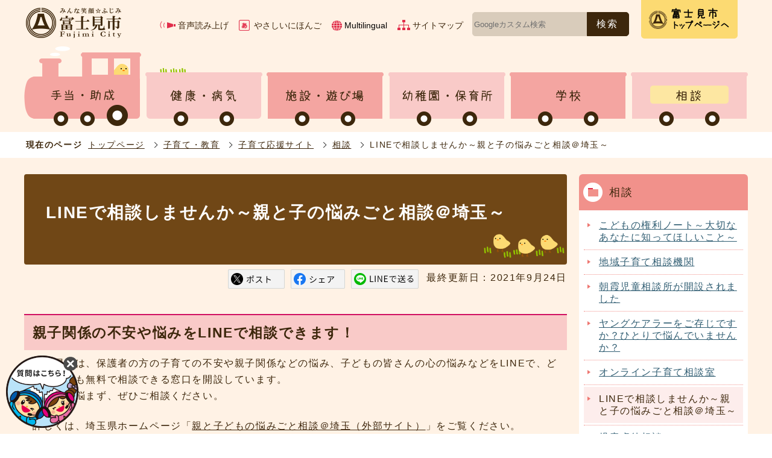

--- FILE ---
content_type: text/html
request_url: https://www.city.fujimi.saitama.jp/kosodate_kyoiku/kosodate_oen/2017-1208-1547-97/linesoudann-saitama.html
body_size: 21230
content:
<!DOCTYPE HTML>
<html lang="ja" prefix="og: http://ogp.me/ns# article: http://ogp.me/ns/article#">
<head>
<meta name="viewport" content="width=device-width,initial-scale=1.0">
<meta name="referrer" content="no-referrer-when-downgrade">
<meta charset="UTF-8">
<meta name="Author" content="Fujimi City">
<meta http-equiv="X-UA-Compatible" content="IE=edge">
<meta property="og:title" content="LINEで相談しませんか～親と子の悩みごと相談＠埼玉～">
<meta property="og:type" content="article">
<meta property="og:url" content="https://www.city.fujimi.saitama.jp/kosodate_kyoiku/kosodate_oen/2017-1208-1547-97/linesoudann-saitama.html">
<meta property="og:image" content="https://www.city.fujimi.saitama.jp/images/ogp-logo.png">
<meta property="og:description" content="">


<link rel="shortcut icon" href="/favicon.ico">
<link rel="apple-touch-icon" href="/images/apple-touch-icon.png">
<link rel="stylesheet" href="https://webapp-jichitai-cdn.azureedge.net/fujimicity/css/main.css">

<title>LINEで相談しませんか～親と子の悩みごと相談＠埼玉～ | すくすく子育てFUJIMI</title>
<link href="/css/style.wysiwyg.css" rel="stylesheet" media="all">
<link href="/css/style.tableconverter.css" rel="stylesheet" media="all">
<link href="/css/cms.lightbox.css" rel="stylesheet" media="all">

<link href="/css/kids_main.css" rel="stylesheet" media="all">
<link href="/css/kids_pc.css" rel="stylesheet" media="screen and (min-width: 768px)">
<link href="/css/kids_smph.css" rel="stylesheet" media="screen and (max-width: 767px)">
<link href="/css/kids_pc.css" rel="stylesheet" media="print">

<link href="/css/style_print.css" rel="stylesheet" media="print">
<script src="/js/jquery.js"></script>
<script src="/js/id.js"></script>
<script src="/js/jquery.cookie.js"></script>
<script src="/js/kids_common.js"></script>
<script src="/js/lightbox.min.js"></script>
<script src="/js/analyticscode.js"></script>




</head>
<body id="base">


<div id="basebg">
<noscript>
<p class="jsmessage">富士見市公式ホームページではJavaScriptを使用しています。<br>JavaScriptの使用を有効にしていない場合は、一部の機能が正確に動作しない恐れがあります。<br>お手数ですがJavaScriptの使用を有効にしてください。</p>
</noscript>
<div class="blockjump"><a id="PTOP"><img src="/images/spacer.gif" alt="このページの先頭です" width="1" height="1"></a><img src="/images/spacer.gif" alt="サイトメニューここから" width="1" height="1"></div>
<p class="blockskip"><a href="#CONT" class="skip">このページの本文へ移動</a></p>

<div id="baseall">

<!-- ======▼header▼======= -->
<header>
<div class="header_wp">
<!-- ===▽  PC  ▽=== -->
<div class="header_wp_in">
<div class="header_L">
<div class="logo"><a href="/kosodate_kyoiku/kosodate_oen/index.html"><img src="/images/kids_title_fujimi_2023.png" width="160" height="50" alt="すくすく子育てFUJIMI：トップページへ"></a></div>
</div>

<div class="header_R clearfix">
<div class="header_text">
<ul class="headlist clearfix">
<li class="h-list01"><a href="https://www.zoomsight-sv2.jp/FJM/controller/index.html#https://www.city.fujimi.saitama.jp/">音声読み上げ</a></li>
<li class="h-list04"><a href="https://www.yasanichi.jp/proxy/FJM?target=https://www.city.fujimi.saitama.jp/">やさしいにほんご</a></li>
<li class="h-list02">
<button class="mul_btn sp-none" lang="en">Multilingual</button>
<button class="mul_btn pc-none" lang="en">Language</button>
<div class="mul_con">
<div class="mul_con_inner">
<ul>
<li><a href="https://translation2.j-server.com/LUCSFUJIMI/ns/w3/jaen/">English（英語）</a></li>
<li><a href="https://translation2.j-server.com/LUCSFUJIMI/ns/w3/jazh/">簡体中文（中国語簡体字）</a></li>
<li><a href="https://translation2.j-server.com/LUCSFUJIMI/ns/w3/jazhb/">繁體中文（中国語繁体字）</a></li>
<li><a href="https://translation2.j-server.com/LUCSFUJIMI/ns/w3/jako/">한국어（韓国語）</a></li>
<li><a href="https://translation2.j-server.com/LUCSFUJIMI/ns/w3/jatl/">tagalog（タガログ語）</a></li>
<li><a href="https://translation2.j-server.com/LUCSFUJIMI/ns/w3/javi/">Tiếng Việt （ベトナム語）</a></li>
<li class="pc-none"><a href="https://www.yasanichi.jp/proxy/FJM?target=https://www.city.fujimi.saitama.jp/">やさしいにほんご</a></li>
</ul>
<button class="sp-none" type="button"><span>close</span></button>
</div>
</div>
</li>
<li class="h-list03"><a href="/sitemap.html">サイトマップ</a></li>
</ul>
</div>
<!-- ▽検索▽ -->
<div class="search-area sp-none">
<form action="/00fujimi/search/search.html" name="SSF" id="SSF" role="search">
<div class="search-box">
<input type="hidden" name="cx" value="004664871681693893483:2uhawsnyhy4">
<input type="hidden" name="cof" value="FORID:9">
<input type="hidden" name="ie" value="UTF-8">
<input type="hidden" name="oe" value="UTF-8">
<input type="hidden" name="whence" value="0">
<input type="text" name="q" value="" id="query" class="search" placeholder="Googleカスタム検索"><input type="submit" name="btnG" class="searchBtn" value="検索">
</div></form>
</div>
<!-- △検索△ -->
<p class="head_btn sp-none"><a href="/index.html"><img src="/images/kids_icon_fujimicitybtn.png" alt="富士見市トップページへ戻る"></a></p>
</div>
</div><!-- /header_wp_in     sp-none-->
<!-- ===△  PC  △=== -->
</div><!-- /header_wp -->

<nav id="gnb" class="gnv sp-none">
<ul id="gnavi" class="gnv_inner">
<li class="navi1 menu-item-has-children"><a href="/kosodate_kyoiku/kosodate_oen/2017-1208-1037-97/index.html" class="top_nav_parent"><img src="/images/kids_gnb01_off.png" width="194" height="132" alt="手当・助成"></a></li>
<li class="navi2 menu-item-has-children"><a href="/kosodate_kyoiku/kosodate_oen/kenko_byoki/index.html" class="top_nav_parent"><img src="/images/kids_gnb02_off.png" width="194" height="132" alt="健康・病気"></a></li>
<li class="navi3 menu-item-has-children"><a href="/kosodate_kyoiku/kosodate_oen/shisetsu_asobiba/index.html" class="top_nav_parent"><img src="/images/kids_gnb03_off.png" width="194" height="132" alt="施設・遊び場"></a></li>
<li class="navi4 menu-item-has-children"><a href="/kosodate_kyoiku/kosodate_oen/yochien_hoikusho/index.html" class="top_nav_parent"><img src="/images/kids_gnb04_off.png" width="194" height="132" alt="幼稚園・保育所"></a></li>
<li class="navi5 menu-item-has-children"><a href="/kosodate_kyoiku/kosodate_oen/school/index.html" class="top_nav_parent"><img src="/images/kids_gnb05_off.png" width="194" height="132" alt="学校"></a></li>
<li class="navi6 menu-item-has-children"><a href="/kosodate_kyoiku/kosodate_oen/2017-1208-1547-97/index.html" class="top_nav_parent"><img src="/images/kids_gnb06_off.png" width="194" height="132" alt="相談"></a></li>
</ul>
</nav>

<!-- ===▽  追従メニュー  ▽=== -->
<div class="sp_nav pc-none">
<ul class="sp_nav_list">
<li><button class="sp_menu">メニュー</button>
<div class="sp_menu_contents">
<ul class="sp_menu_list01">
<li><a href="/kosodate_kyoiku/kosodate_oen/2017-1208-1037-97/index.html">手当・助成</a></li>
<li><a href="/kosodate_kyoiku/kosodate_oen/kenko_byoki/index.html">健康・病気</a></li>
<li><a href="/kosodate_kyoiku/kosodate_oen/shisetsu_asobiba/index.html">施設・遊び場</a></li>
<li><a href="/kosodate_kyoiku/kosodate_oen/yochien_hoikusho/index.html">幼稚園・保育所</a></li>
<li><a href="/kosodate_kyoiku/kosodate_oen/school/index.html">学校</a></li>
<li><a href="/kosodate_kyoiku/kosodate_oen/2017-1208-1547-97/index.html">相談</a></li>
</ul>
<ul class="sp_menu_list02">
<li><a href="/event/naiyo/kodomo_kosodate/calendar/list_calendar.html">イベントカレンダー</a></li>
<li><a href="/index.html">富士見市トップ</a></li>
<li lang="en"><a href="/translation.html">Language</a></li>
<li><a href="https://www.zoomsight-sv2.jp/FJM/controller/index.html#https://www.city.fujimi.saitama.jp/">音声読み上げ</a></li>
</ul>
</div></li>
<li><a href="https://webapp-jichitai-cdn.azureedge.net/fujimicityfull/index.html">チャットボット</a></li>
<li><a href="/kosodate_kyoiku/kosodate_oen/allNewsList.html">新着情報</a></li>
<li><button class="sp_search">検索</button>
<div class="sp_menu_contents02">
<div class="search_con">
<ul>
<li class="search_tab_btn active"><a data-tab-name="keyword" href="javascript:void(0)">サイト内検索</a></li>
<li class="search_tab_btn"><a data-tab-name="page" href="javascript:void(0)">ページID検索</a></li>
</ul>
<div class="tab_box">
<div class="search_tabbox tab01 show">
<div class="h0search"></div>
</div>
<div class="search_tabbox tab02">
<form role="search" onsubmit="id_search(1);return false;" class="id_search-box">
  <div class="flex">
    <div class="iconMokutekiSearchWrap"><label for="name1" class="txtno-display"><img src="/images/spacer.gif" alt="半角数字9桁を入力してください" width="1" height="1"></label><input type="text" size="31" class="moktekiTabInput" maxlength="9" value="" placeholder="半角数字9桁を入力してください" id="name1"></div>
    <input type="submit" id="btn1" value="" class="mokutekiTabBtn" onclick="id_search(1);return false;"> 
  </div>
</form>
</div>
</div>
</div>
</div>
</li>
</ul>
</div>
<!-- ===△  追従メニュー  △=== -->

</header>
<!-- ========▲header▲========= -->

<!--▽パンくずナビ▽-->
<nav class="pankuzu-bg"><!-- /pankuzu-area -->
<div class="pankuzu clearfix">
<p class="pk-img">現在のページ</p>
<ol class="clearfix">
<li><a href="/index.html">トップページ</a></li>
<li><a href="../../index.html">子育て・教育</a></li>
<li><a href="../index.html">子育て応援サイト</a></li>
<li><a href="./index.html">相談</a></li>
<li class="pk-thispage">LINEで相談しませんか～親と子の悩みごと相談＠埼玉～</li>
</ol>
</div>
</nav><!-- /pankuzu-area -->
<!--△パンくずナビ△-->


<div class="wrap">
<div class="guidance"><a id="CONT"><img src="/images/spacer.gif" alt="本文ここから" width="1" height="1"></a></div>

<main class="main"><!--  ↓main  -->




<div class="h1bg"><div><h1>LINEで相談しませんか～親と子の悩みごと相談＠埼玉～</h1></div></div>



<div class="basic_info_wp">
<script src="/js/2023_sns_btn.js"></script>
<div id="sns_btn_wp"></div>
<div class="update_wp clearfix"><p class="update">最終更新日：2021年9月24日</p></div>

</div>



<div class="wysiwyg_wp"><div class="h2bg"><div><h2>親子関係の不安や悩みをLINEで相談できます！</h2></div></div><p>埼玉県では、保護者の方の子育ての不安や親子関係などの悩み、子どもの皆さんの心の悩みなどをLINEで、どこからでも無料で相談できる窓口を開設しています。<br>ひとりで悩まず、ぜひご相談ください。</p><p>詳しくは、埼玉県ホームページ「<img class="img-guidance" width="1" height="1" alt="外部サイトへリンク　新規ウインドウで開きます。" src="/images/spacer.gif" /><a href="https://www.pref.saitama.lg.jp/a0608/gyakutai-taiou/snsgyakutaisoudan.html" class="externalLink newWindow" target="_blank" rel="noopener noreferrer">親と子どもの悩みごと相談＠埼玉（外部サイト）</a>」をご覧ください。</p><p class="img-only"><img alt="親と子どもの悩みごと相談＠埼玉" src="linesoudann-saitama.images/chirashi.jpg" height="800" width="566" /></p> <br></div>









<section>
<div id="contact">
<h2>お問い合わせ</h2>


<p class="contact-sec">子ども未来応援センター　母子保健グループ</p>
<p class="contact-add">〒354-0021　埼玉県富士見市大字鶴馬3351番地の2（健康増進センター内）</p>
<p class="contact-tel">電話番号：049-252-3774</p>
<p class="contact-fax">FAX：049-252-3772</p>
<p class="contact-form"><a class="innerLink" href="https://www.city.fujimi.saitama.jp/cgi-bin/formmail/formmail.cgi?d=f03">このページのお問い合わせ先にメールを送る</a></p>


</div>
</section>



<aside class="feedback_wp">
<script src="/js/feedback.js"></script>
<!-- scs_jyogai_start -->
<form action="/cgi-bin/vote/vote.cgi" method="post" name="formmail" id="formmail" onsubmit="return inspection()" class="feedback">
<h2><span>この情報はお役に立ちましたか？</span></h2>
<p>ページ内容改善の参考とするためにご意見をいただいています。</p>
<div class="formtxt">
<fieldset class="fedd1">
<legend>このページの内容は分かりやすかったですか？</legend>
<input type="radio" name="useful1" value="3：分かりやすかった" id="point3" checked="checked"><label for="point3">分かりやすかった</label>
<input type="radio" name="useful1" value="2：どちらとも言えない" id="point2"><label for="point2">どちらとも言えない</label>
<input type="radio" name="useful1" value="1：分かりにくかった" id="point1"><label for="point1">分かりにくかった</label>
</fieldset>
<fieldset class="fedd2">
<legend>このページは見つけやすかったですか？</legend>
<input type="radio" name="useful2" value="3：見つけやすかった" id="point6" checked="checked"><label for="point6">見つけやすかった</label>
<input type="radio" name="useful2" value="2：どちらとも言えない" id="point5"><label for="point5">どちらとも言えない</label>
<input type="radio" name="useful2" value="1：見つけにくかった" id="point4"><label for="point4">見つけにくかった</label>
</fieldset>
<div>
<input type="hidden" name="url" value="/kosodate_kyoiku/kosodate_oen/2017-1208-1547-97/linesoudann-saitama.html">
<input type="hidden" name="title" value="LINEで相談しませんか～親と子の悩みごと相談＠埼玉～">
<input type="hidden" name="tanto" value="子ども未来応援センター　母子保健グループ">
<input type="hidden" name="tantocode" value="0632">
<input type="hidden" name="hyoukatime" value="">
</div>
<div class="submitbox"><input type="submit" name="submit" class="fedbt" value="送信"></div>
</div>
</form>
<!-- scs_jyogai_end --></aside>






<hr>
</main><!-- / main -->
<!-- ============================▼ローカルナビエリア▼============================ -->
<div class="guidance"><img src="/images/spacer.gif" alt="サブナビゲーションここから" width="1" height="1"></div>
<div class="side sp-none">
<div id="localnavi">
<!-- ▽ローカルナビ▽ -->
<nav>
<div id="losubnavi">
<div class="lobgbox">
<div class="lsnavi">
<h2><span>相談</span></h2>
</div>
<ul class="clearfix">
<li><a href="/kosodate_kyoiku/kosodate_oen/2017-1208-1547-97/kodomokennri.html"><span class="sblock">こどもの権利ノート～大切なあなたに知ってほしいこと～</span></a></li>
<li><a href="/kosodate_kyoiku/kosodate_oen/2017-1208-1547-97/tikikosodatesodan.html"><span class="sblock">地域子育て相談機関</span></a></li>
<li><a href="/kosodate_kyoiku/kosodate_oen/2017-1208-1547-97/asakajisou.html"><span class="sblock">朝霞児童相談所が開設されました</span></a></li>
<li><a href="/kosodate_kyoiku/kosodate_oen/2017-1208-1547-97/mirai-youngcarer.html"><span class="sblock">ヤングケアラーをご存じですか？ひとりで悩んでいませんか？</span></a></li>
<li><a href="/kosodate_kyoiku/kosodate_oen/nenreibetsu/baby/baby/onrain2021.html"><span class="sblock">オンライン子育て相談室</span></a></li>
<li><span class="sblock">LINEで相談しませんか～親と子の悩みごと相談＠埼玉～</span></li>
<li><a href="/kosodate_kyoiku/kosodate_oen/2017-1208-1547-97/jidougyakutai.html"><span class="sblock">児童虐待相談</span></a></li>
<li><a href="/kosodate_kyoiku/kosodate_oen/2017-1208-1547-97/soudan/index.html"><span class="sblock">教育相談</span></a></li>
<li><a href="/kosodate_kyoiku/kosodate_oen/2017-1208-1547-97/2010-0531-2331-199.html"><span class="sblock">児童発達相談</span></a></li>
<li><a href="/kosodate_kyoiku/kosodate_oen/2017-1208-1547-97/2010-0531-2335-199.html"><span class="sblock">養護相談</span></a></li>
<li><a href="/kosodate_kyoiku/kosodate_oen/2017-1208-1547-97/2010-0531-2338-199.html"><span class="sblock">療育相談</span></a></li>
<li><a href="/kosodate_kyoiku/kyouiku/kyouikuken/index.html"><span class="sblock">教育相談室</span></a></li>
<li><a href="/kosodate_kyoiku/kosodate_oen/yochien_hoikusho/mizuhogakuenn/tiikidenoryouiku.html"><span class="sblock">地域での療育</span></a></li>
<li><a href="/kosodate_kyoiku/kosodate_oen/2017-1208-1547-97/hinkon_taisaku/index.html"><span class="sblock">子どもの貧困対策</span></a></li>
<li><a href="/kosodate_kyoiku/kosodate_oen/2017-1208-1547-97/shien/index.html"><span class="sblock">支援</span></a></li>
</ul>
</div>
</div>
</nav>
<!-- △ローカルナビ△ -->
<!-- ▽レコメンド▽ -->
<aside>
<div class="losubnavi lorecommend">
<div class="lsnavi">
<h2><span class="recom_ti">このページを見ている人は<br>こんなページも見ています</span></h2>
</div>
<ul class="clearfix">
<li><a href="/kosodate_kyoiku/kosodate_oen/2017-1208-1037-97/R7bukkadakaoenteate.html"> 物価高対応子育て応援手当</a></li>
<li><a href="/madoguchi_shisetsu/01shisetsu/siyakysho/2010-0510-1001-142.html"> 富士見市役所へのアクセス</a></li>
</ul>
</div>
</aside>
<!-- △レコメンド△ -->
<aside><!-- ▽サイドバナー▽ -->
<div class="sidebt-box">
<p class="lojoho_mitsukaranai"><a href="/00fujimi/infofound.html">情報が見つからないときは</a></p>
<!-- /div sidebt-box  --></div>
</aside><!-- △サイドバナー△ -->
</div><!-- /#localnavi -->
</div><!-- /div side sp-none  -->
<!-- ============================▲ローカルナビエリア▲============================ -->
</div><!-- /div wrap -->



<!-- ======▼footer▼======= -->
<footer>
<div class="newpara guidance"><img src="/images/spacer.gif" alt="以下フッターです。" width="1" height="1"></div>
<div class="foot_wp">
<div class="foot_bg"><!-- ↓foot_bg↓-->
<div class="foot_bg_inner clearfix"><!-- ↓foot_bg_inner↓-->
<div class="foot_add">
<div class="foot_logo_wp">
<div class="foot_logo">
<img src="/images/kids_foot_logo.png" alt="富士見市役所">
</div>
<p>法人番号：6000020112356</p>
</div>
<address class="sp-none">
所在地：〒354-8511　埼玉県富士見市大字鶴馬1800番地の1<br>
電話番号：049-251-2711<br>
FAX：049-254-2000<br>
開庁時間：月曜日から金曜日 午前8時30分～午後5時15分（祝日と年末年始を除く）
</address>
<div class="sp-add pc-none"><!-- ↓sp-add↓-->
<p class="addlink"><a href="/madoguchi_shisetsu/01shisetsu/siyakysho/2010-0510-1001-142.html">〒354-8511<br>埼玉県富士見市大字鶴馬1800番地の1</a></p>
<p class="addlink"><a href="tel:0492512711">電話番号　049-251-2711</a></p>
<div class="foot_kaicho">
<h2>開庁時間</h2>
<p>月曜日から金曜日 午前8時30分～午後5時15分（祝日と年末年始を除く）</p>
</div>
</div><!-- /sp-add -->
</div><!-- /foot_add -->
<div class="foot_btlist_wp">
<div class="foot_btlist"><a href="/madoguchi_shisetsu/01shisetsu/index.html">市役所案内</a></div>
<div class="foot_btlist"><a href="/madoguchi_shisetsu/01shisetsu/siyakysho/2010-0510-1001-142.html">アクセス</a></div>
<div class="foot_btlist"><a href="/45online/03toiawase.html">お問い合わせ</a></div>
</div>
</div><!-- /foot_bg_inner -->
</div><!-- /foot_bg -->
<div class="foot_link_bg"><!-- ↓foot_link_bg↓-->
<div class="foot_link_inner"><!-- ↓foot_link_inner↓-->
<div class="foot_link">
<ul class="footlist clearfix">
<li><a href="/00fujimi/2010-0530-1822-146.html">著作権・免責事項</a></li>
<li><a href="/00fujimi/accessibility/index.html">ウェブアクセシビリティ</a></li>
<li><a href="/00fujimi/2010-0530-1954-146.html">個人情報の取り扱い</a></li>
<li><a href="/00fujimi/2010-0530-2017-146.html">リンクについて</a></li>
<li><a href="/index.html">トップページへ戻る</a></li>
<!--<li><a href="/mobile/index.html">携帯サイト</a></li>-->
</ul>
</div>
<div class="f0copy" lang="en">Copyright(C)2019. Fujimi City. All Rights Reserved.</div>
</div><!-- /foot_link_inner-->
</div><!-- /foot_link_bg -->
</div><!-- /div foot_wp-->
<div class="guidance"><img src="/images/spacer.gif" alt="フッターここまで" width="1" height="1"></div>
</footer>
<!-- ========▲footer▲========= -->
<div class="page-top sp-none" id="page-top01"><a href="#PTOP"><img src="/images/kids_foot_pagetop.png" alt="ページの先頭へ" width="86" height="86"></a></div>
<div class="page-top pc-none" id="page-top02"><a href="#PTOP"><img src="/images/kids_smph_foot_pagetop.png" alt="SP版ページの先頭へ" width="90" height="90"></a></div>

</div><!-- /div baseall -->
</div><!-- /div basebg -->
<!-- scs_jyogai_end -->

<div id="QAWebChat"></div>
<script src="https://webapp-jichitai-cdn.azureedge.net/fujimicity/js/runtime-main.js"></script>
<script src="https://webapp-jichitai-cdn.azureedge.net/fujimicity/js/2.js"></script>
<script src="https://webapp-jichitai-cdn.azureedge.net/fujimicity/js/main.js"></script>
</body>
</html>

--- FILE ---
content_type: text/css
request_url: https://webapp-jichitai-cdn.azureedge.net/fujimicity/css/main.css
body_size: 5970
content:
.minimizable-web-chat button{-webkit-tap-highlight-color:rgba(0,0,0,0);transition:all .3s ease}.minimizable-web-chat a{color:#16c1f3!important;font-weight:700}.minimizable-web-chat a:hover{text-decoration:underline}.minimizable-web-chat a img{display:none}.minimizable-web-chat div[style*="font-weight: 600"]{font-weight:700!important}.minimizable-web-chat .webchat__basic-transcript .webchat__basic-transcript__activity-indicator--focus,.minimizable-web-chat .webchat__basic-transcript .webchat__basic-transcript__focus-indicator,.minimizable-web-chat .webchat__suggested-actions__carousel+.webchat__suggested-actions__focus-indicator{border:none!important}.minimizable-web-chat .connect-spinner{display:flex;margin:auto;text-align:center}.minimizable-web-chat .connect-spinner .content{margin:auto}.minimizable-web-chat .connect-spinner .content p{color:#3c3c3c}.minimizable-web-chat .connect-spinner .content .load-icon{fill:#16c1f3!important;margin:auto auto 30px}.minimizable-web-chat .web-chat{background-color:#e9faff;flex:1 1;overflow:hidden}.minimizable-web-chat .web-chat.hide{display:none}.minimizable-web-chat .web-chat ::-webkit-scrollbar{width:5px}.minimizable-web-chat .web-chat ::-webkit-scrollbar-track{border-radius:5px}.minimizable-web-chat .web-chat ::-webkit-scrollbar-thumb{background:#09f;border-radius:5px}.minimizable-web-chat .web-chat .webchat__basic-transcript>section{margin-bottom:0!important}.minimizable-web-chat .web-chat .webchat__basic-transcript .webchat__basic-transcript__scrollable{overflow-y:scroll!important}.minimizable-web-chat .web-chat .webchat__basic-transcript .webchat__basic-transcript__activity .webchat__stacked-layout--show-avatar .webchat__stacked-layout__avatar-gutter{margin-right:2px!important;width:40px}.minimizable-web-chat .web-chat .webchat__basic-transcript .webchat__basic-transcript__activity .webchat__stacked-layout--show-avatar .webchat__stacked-layout__avatar-gutter .webchat__defaultAvatar,.minimizable-web-chat .web-chat .webchat__basic-transcript .webchat__basic-transcript__activity .webchat__stacked-layout--show-avatar .webchat__stacked-layout__avatar-gutter .webchat__defaultAvatar .webchat__imageAvatar,.minimizable-web-chat .web-chat .webchat__basic-transcript .webchat__basic-transcript__activity .webchat__stacked-layout--show-avatar .webchat__stacked-layout__avatar-gutter .webchat__defaultAvatar .webchat__initialsAvatar{height:40px;width:40px}.minimizable-web-chat .web-chat .webchat__basic-transcript .webchat__basic-transcript__activity .webchat__stacked-layout__content .webchat__bubble{min-width:0!important;min-width:auto!important;position:relative}.minimizable-web-chat .web-chat .webchat__basic-transcript .webchat__basic-transcript__activity .webchat__stacked-layout__content .webchat__bubble:after,.minimizable-web-chat .web-chat .webchat__basic-transcript .webchat__basic-transcript__activity .webchat__stacked-layout__content .webchat__bubble:before{border-bottom:6px solid transparent!important;border-top:6px solid transparent!important;content:"";display:block;height:0;position:absolute;top:15px;width:0}.minimizable-web-chat .web-chat .webchat__basic-transcript .webchat__basic-transcript__activity .webchat__stacked-layout__content .webchat__bubble.webchat__bubble--hide-nub{padding-left:8px!important}.minimizable-web-chat .web-chat .webchat__basic-transcript .webchat__basic-transcript__activity .webchat__stacked-layout__content .webchat__bubble.webchat__bubble--hide-nub:before{border-right:12px solid hsla(0,0%,50%,.5)!important;left:0}.minimizable-web-chat .web-chat .webchat__basic-transcript .webchat__basic-transcript__activity .webchat__stacked-layout__content .webchat__bubble.webchat__bubble--hide-nub:after{border-right:12px solid #fff!important;left:2px}.minimizable-web-chat .web-chat .webchat__basic-transcript .webchat__basic-transcript__activity .webchat__stacked-layout__content .webchat__bubble.webchat__bubble--hide-nub .webchat__bubble__content{background-color:#fff;color:#333}.minimizable-web-chat .web-chat .webchat__basic-transcript .webchat__basic-transcript__activity .webchat__stacked-layout__content .webchat__bubble.webchat__bubble--from-user{padding-right:8px!important}.minimizable-web-chat .web-chat .webchat__basic-transcript .webchat__basic-transcript__activity .webchat__stacked-layout__content .webchat__bubble.webchat__bubble--from-user:before{border-left:12px solid hsla(0,0%,50%,.5)!important;right:0}.minimizable-web-chat .web-chat .webchat__basic-transcript .webchat__basic-transcript__activity .webchat__stacked-layout__content .webchat__bubble.webchat__bubble--from-user:after{border-left:12px solid #16c1f3!important;right:2px}.minimizable-web-chat .web-chat .webchat__basic-transcript .webchat__basic-transcript__activity .webchat__stacked-layout__content .webchat__bubble.webchat__bubble--from-user .webchat__bubble__content{align-items:center;background-color:#16c1f3;color:#fff;display:flex;padding-left:10px!important;padding-right:10px!important}.minimizable-web-chat .web-chat .webchat__basic-transcript .webchat__basic-transcript__activity .webchat__stacked-layout__content .webchat__bubble .webchat__bubble__nub-pad{width:0!important}.minimizable-web-chat .web-chat .webchat__basic-transcript .webchat__basic-transcript__activity .webchat__stacked-layout__content .webchat__bubble .webchat__bubble__content{border-radius:5px;border-width:0;box-shadow:0 0 4px #807f7f;margin:4px!important}.minimizable-web-chat .web-chat .webchat__basic-transcript .webchat__basic-transcript__activity .webchat__stacked-layout__content .webchat__bubble .webchat__bubble__content .markdown p{font-size:16px;font-weight:400;margin:0!important;text-align:left}.minimizable-web-chat .web-chat .webchat__basic-transcript .webchat__basic-transcript__activity .webchat__stacked-layout__content .webchat__bubble .webchat__bubble__content p.plain{font-size:16px;font-weight:400}.minimizable-web-chat .web-chat .webchat__basic-transcript .webchat__basic-transcript__activity .webchat__stacked-layout__content .webchat__bubble .webchat__bubble__content .ac-container.ac-adaptiveCard{padding-bottom:8px!important;padding-top:8px!important}.minimizable-web-chat .web-chat .webchat__basic-transcript .webchat__basic-transcript__activity .webchat__stacked-layout__content .webchat__bubble .webchat__bubble__content .ac-container.ac-adaptiveCard .ac-textBlock:not([style*="font-size: 17px"]) p{font-size:16px}.minimizable-web-chat .web-chat .webchat__basic-transcript .webchat__basic-transcript__activity .webchat__stacked-layout__content .webchat__bubble .webchat__bubble__content .ac-container.ac-adaptiveCard .ac-textBlock p{color:#333}.minimizable-web-chat .web-chat .webchat__basic-transcript .webchat__basic-transcript__activity .webchat__stacked-layout__content .webchat__bubble .webchat__bubble__content .ac-container.ac-adaptiveCard .ac-actionSet{padding:4px!important}.minimizable-web-chat .web-chat .webchat__basic-transcript .webchat__basic-transcript__activity .webchat__stacked-layout__content .webchat__bubble .webchat__bubble__content .ac-container.ac-adaptiveCard .ac-actionSet .ac-pushButton{background-color:#fff;border-radius:5px;border-width:0!important;box-shadow:0 0 4px #807f7f;color:#333!important;font-weight:400!important;justify-content:left!important;padding:7px!important;position:relative}.minimizable-web-chat .web-chat .webchat__basic-transcript .webchat__basic-transcript__activity .webchat__stacked-layout__content .webchat__bubble .webchat__bubble__content .ac-container.ac-adaptiveCard .ac-actionSet .ac-pushButton[aria-disabled=true]{background-color:#f2f2f2}.minimizable-web-chat .web-chat .webchat__basic-transcript .webchat__basic-transcript__activity .webchat__stacked-layout__content .webchat__bubble .webchat__bubble__content .ac-container.ac-adaptiveCard .ac-actionSet .ac-pushButton:hover{background-color:#09f!important;color:#fff!important;font-weight:700!important}.minimizable-web-chat .web-chat .webchat__basic-transcript .webchat__basic-transcript__activity .webchat__stacked-layout__content .webchat__bubble .webchat__bubble__content .ac-container.ac-adaptiveCard .ac-actionSet .ac-pushButton.style-positive{background-color:#f172ac!important;border:2px solid #f172ac!important;box-shadow:0 0 0;color:#fff!important;font-weight:700!important;justify-content:center!important}.minimizable-web-chat .web-chat .webchat__basic-transcript .webchat__basic-transcript__activity .webchat__stacked-layout__content .webchat__bubble .webchat__bubble__content .ac-container.ac-adaptiveCard .ac-actionSet .ac-pushButton.style-positive:hover{background-color:#09f!important;border-color:#09f!important;color:#fff!important}.minimizable-web-chat .web-chat .webchat__basic-transcript .webchat__basic-transcript__activity .webchat__stacked-layout__content .webchat__bubble .webchat__bubble__content .ac-container.ac-adaptiveCard .ac-actionSet .ac-pushButton>div{white-space:normal!important}.minimizable-web-chat .web-chat .webchat__basic-transcript .webchat__basic-transcript__activity .webchat__stacked-layout__content .webchat__bubble .webchat__bubble__content .ac-container.ac-adaptiveCard .ac-columnSet:first-child>.ac-container .ac-actionSet>.ac-pushButton{background-color:#16c1f3!important;border:2px solid #16c1f3!important;border-radius:5px;color:#fff!important}.minimizable-web-chat .web-chat .webchat__basic-transcript .webchat__basic-transcript__activity .webchat__stacked-layout__content .webchat__bubble .webchat__bubble__content .ac-container.ac-adaptiveCard .ac-columnSet:first-child>.ac-container .ac-actionSet>.ac-pushButton:hover{background-color:#09f!important;border:2px solid #09f!important;color:#fff!important}.minimizable-web-chat .web-chat .webchat__basic-transcript .webchat__basic-transcript__activity .webchat__stacked-layout__content .webchat__bubble .webchat__bubble__content .ac-container.ac-adaptiveCard .ac-columnSet+.ac-horizontal-separator{border-bottom:1px dotted #09f;margin-bottom:16px}.minimizable-web-chat .web-chat .webchat__basic-transcript .webchat__basic-transcript__activity .webchat__stacked-layout__content .webchat__bubble .webchat__bubble__content .ac-container.ac-adaptiveCard .ac-columnSet .ac-actionSet{padding:0!important}.minimizable-web-chat .web-chat .webchat__basic-transcript .webchat__basic-transcript__activity .webchat__stacked-layout__content .webchat__bubble .webchat__bubble__content .ac-container.ac-adaptiveCard .ac-columnSet .ac-actionSet .ac-pushButton{background-color:#16c1f3!important;border:2px solid #16c1f3!important;box-shadow:0 0 2px #c7c7c7;color:#fff!important;font-size:14px;font-weight:700!important;justify-content:center!important;padding:5px!important}.minimizable-web-chat .web-chat .webchat__basic-transcript .webchat__basic-transcript__activity .webchat__stacked-layout__content .webchat__bubble .webchat__bubble__content .ac-container.ac-adaptiveCard .ac-columnSet .ac-actionSet .ac-pushButton:hover{background-color:#09f!important;border:2px solid #09f!important;color:#fff!important}.minimizable-web-chat .web-chat .webchat__basic-transcript .webchat__basic-transcript__activity .webchat__stacked-layout__content .webchat__bubble .webchat__bubble__content .ac-container.ac-adaptiveCard .ac-columnSet .ac-textBlock{background-color:#d8dcdd!important;border-radius:5px;min-height:30px;position:relative;vertical-align:middle}.minimizable-web-chat .web-chat .webchat__basic-transcript .webchat__basic-transcript__activity .webchat__stacked-layout__content .webchat__bubble .webchat__bubble__content .ac-container.ac-adaptiveCard .ac-columnSet .ac-textBlock p{color:rgba(0,0,0,.2)!important;font-size:14px;font-weight:700;position:absolute;top:50%;-webkit-transform:translateY(-50%);transform:translateY(-50%)}.minimizable-web-chat .web-chat .webchat__basic-transcript .webchat__basic-transcript__activity .webchat__stacked-layout__status>span{background-color:auto;border-radius:10px;color:auto;font-size:50%;line-height:1.15;padding:1px 4px}.minimizable-web-chat .web-chat .webchat__suggested-actions__carousel .webchat__suggested-actions__button{background-color:#16c1f3!important;border:2px solid #16c1f3!important;border-radius:5px;color:#fff!important;font-weight:700;height:40px;padding-left:20px;padding-right:20px}.minimizable-web-chat .web-chat .webchat__suggested-actions__carousel .webchat__suggested-actions__button:hover{background-color:#09f!important;border:2px solid #09f!important;color:#fff!important}.minimizable-web-chat .web-chat .webchat__suggested-actions__carousel .react-film__flipper{display:none}.minimizable-web-chat .web-chat .webchat__send-box{border-width:0}.minimizable-web-chat .web-chat .webchat__send-box .webchat__send-button{text-align:center}.minimizable-web-chat .web-chat .webchat__send-box .webchat__send-button .webchat__send-icon{vertical-align:middle}.minimizable-web-chat.chat-view-sp .connect-spinner{font-size:16px!important}.minimizable-web-chat.chat-view-sp .web-chat ::-webkit-scrollbar{width:5px}.minimizable-web-chat.chat-view-sp .web-chat ::-webkit-scrollbar-thumb,.minimizable-web-chat.chat-view-sp .web-chat ::-webkit-scrollbar-track{border-radius:5px}.minimizable-web-chat.chat-view-sp .web-chat .webchat__basic-transcript .webchat__basic-transcript__activity .webchat__stacked-layout--show-avatar .webchat__stacked-layout__avatar-gutter{margin-right:2px!important;width:40px}.minimizable-web-chat.chat-view-sp .web-chat .webchat__basic-transcript .webchat__basic-transcript__activity .webchat__stacked-layout--show-avatar .webchat__stacked-layout__avatar-gutter .webchat__defaultAvatar,.minimizable-web-chat.chat-view-sp .web-chat .webchat__basic-transcript .webchat__basic-transcript__activity .webchat__stacked-layout--show-avatar .webchat__stacked-layout__avatar-gutter .webchat__defaultAvatar .webchat__imageAvatar,.minimizable-web-chat.chat-view-sp .web-chat .webchat__basic-transcript .webchat__basic-transcript__activity .webchat__stacked-layout--show-avatar .webchat__stacked-layout__avatar-gutter .webchat__defaultAvatar .webchat__initialsAvatar{height:40px;width:40px}.minimizable-web-chat.chat-view-sp .web-chat .webchat__basic-transcript .webchat__basic-transcript__activity .webchat__stacked-layout__content .webchat__bubble{max-width:480px!important;padding-left:8px!important}.minimizable-web-chat.chat-view-sp .web-chat .webchat__basic-transcript .webchat__basic-transcript__activity .webchat__stacked-layout__content .webchat__bubble:after,.minimizable-web-chat.chat-view-sp .web-chat .webchat__basic-transcript .webchat__basic-transcript__activity .webchat__stacked-layout__content .webchat__bubble:before{border-bottom:6px solid transparent!important;border-top:6px solid transparent!important;top:15px}.minimizable-web-chat.chat-view-sp .web-chat .webchat__basic-transcript .webchat__basic-transcript__activity .webchat__stacked-layout__content .webchat__bubble.webchat__bubble--hide-nub:before{border-right:12px solid hsla(0,0%,50%,.5)!important}.minimizable-web-chat.chat-view-sp .web-chat .webchat__basic-transcript .webchat__basic-transcript__activity .webchat__stacked-layout__content .webchat__bubble.webchat__bubble--hide-nub:after{border-right:12px solid #fff!important;left:2px}.minimizable-web-chat.chat-view-sp .web-chat .webchat__basic-transcript .webchat__basic-transcript__activity .webchat__stacked-layout__content .webchat__bubble.webchat__bubble--from-user{padding-right:8px!important}.minimizable-web-chat.chat-view-sp .web-chat .webchat__basic-transcript .webchat__basic-transcript__activity .webchat__stacked-layout__content .webchat__bubble.webchat__bubble--from-user:after,.minimizable-web-chat.chat-view-sp .web-chat .webchat__basic-transcript .webchat__basic-transcript__activity .webchat__stacked-layout__content .webchat__bubble.webchat__bubble--from-user:before{border-bottom:6px solid transparent!important;border-top:6px solid transparent!important;top:15px}.minimizable-web-chat.chat-view-sp .web-chat .webchat__basic-transcript .webchat__basic-transcript__activity .webchat__stacked-layout__content .webchat__bubble.webchat__bubble--from-user:before{border-left:12px solid hsla(0,0%,50%,.5)!important;right:3px}.minimizable-web-chat.chat-view-sp .web-chat .webchat__basic-transcript .webchat__basic-transcript__activity .webchat__stacked-layout__content .webchat__bubble.webchat__bubble--from-user:after{border-left:12px solid #16c1f3!important;right:5px}.minimizable-web-chat.chat-view-sp .web-chat .webchat__basic-transcript .webchat__basic-transcript__activity .webchat__stacked-layout__content .webchat__bubble.webchat__bubble--from-user .webchat__bubble__content{margin-right:7px!important;padding-left:10px!important;padding-right:10px!important}.minimizable-web-chat.chat-view-sp .web-chat .webchat__basic-transcript .webchat__basic-transcript__activity .webchat__stacked-layout__content .webchat__bubble .webchat__bubble__content{margin:4px!important}.minimizable-web-chat.chat-view-sp .web-chat .webchat__basic-transcript .webchat__basic-transcript__activity .webchat__stacked-layout__content .webchat__bubble .webchat__bubble__content .markdown{padding:10px}.minimizable-web-chat.chat-view-sp .web-chat .webchat__basic-transcript .webchat__basic-transcript__activity .webchat__stacked-layout__content .webchat__bubble .webchat__bubble__content .markdown p,.minimizable-web-chat.chat-view-sp .web-chat .webchat__basic-transcript .webchat__basic-transcript__activity .webchat__stacked-layout__content .webchat__bubble .webchat__bubble__content p.plain{font-size:16px!important}.minimizable-web-chat.chat-view-sp .web-chat .webchat__basic-transcript .webchat__basic-transcript__activity .webchat__stacked-layout__content .webchat__bubble .webchat__bubble__content .ac-container.ac-adaptiveCard{padding-bottom:8px!important;padding-top:8px!important}.minimizable-web-chat.chat-view-sp .web-chat .webchat__basic-transcript .webchat__basic-transcript__activity .webchat__stacked-layout__content .webchat__bubble .webchat__bubble__content .ac-container.ac-adaptiveCard .ac-textBlock[style*="font-size: 17px"] p{font-size:17px}.minimizable-web-chat.chat-view-sp .web-chat .webchat__basic-transcript .webchat__basic-transcript__activity .webchat__stacked-layout__content .webchat__bubble .webchat__bubble__content .ac-container.ac-adaptiveCard .ac-textBlock:not([style*="font-size: 17px"]) p{font-size:16px}.minimizable-web-chat.chat-view-sp .web-chat .webchat__basic-transcript .webchat__basic-transcript__activity .webchat__stacked-layout__content .webchat__bubble .webchat__bubble__content .ac-container.ac-adaptiveCard .ac-actionSet{font-size:16px;padding:4px!important}.minimizable-web-chat.chat-view-sp .web-chat .webchat__basic-transcript .webchat__basic-transcript__activity .webchat__stacked-layout__content .webchat__bubble .webchat__bubble__content .ac-container.ac-adaptiveCard .ac-actionSet .ac-pushButton{border-radius:5px;padding:7px!important}.minimizable-web-chat.chat-view-sp .web-chat .webchat__basic-transcript .webchat__basic-transcript__activity .webchat__stacked-layout__content .webchat__bubble .webchat__bubble__content .ac-container.ac-adaptiveCard .ac-columnSet:first-child>.ac-container .ac-actionSet>.ac-pushButton{border-radius:5px;padding:5px!important}.minimizable-web-chat.chat-view-sp .web-chat .webchat__basic-transcript .webchat__basic-transcript__activity .webchat__stacked-layout__content .webchat__bubble .webchat__bubble__content .ac-container.ac-adaptiveCard .ac-columnSet+.ac-horizontal-separator{margin-bottom:16px}.minimizable-web-chat.chat-view-sp .web-chat .webchat__basic-transcript .webchat__basic-transcript__activity .webchat__stacked-layout__content .webchat__bubble .webchat__bubble__content .ac-container.ac-adaptiveCard .ac-columnSet .ac-actionSet .ac-pushButton{font-size:9px;padding:5px!important}.minimizable-web-chat.chat-view-sp .web-chat .webchat__basic-transcript .webchat__basic-transcript__activity .webchat__stacked-layout__content .webchat__bubble .webchat__bubble__content .ac-container.ac-adaptiveCard .ac-columnSet .ac-textBlock{border-radius:5px;margin:4px!important}.minimizable-web-chat.chat-view-sp .web-chat .webchat__basic-transcript .webchat__basic-transcript__activity .webchat__stacked-layout__content .webchat__bubble .webchat__bubble__content .ac-container.ac-adaptiveCard .ac-columnSet .ac-textBlock p{font-size:9px}.minimizable-web-chat.chat-view-sp .web-chat .webchat__basic-transcript .webchat__basic-transcript__activity .webchat__stacked-layout__status>span{border-radius:10px;font-size:10px;padding:1px 4px;white-space:nowrap}.minimizable-web-chat.chat-view-sp .web-chat .webchat__suggested-actions__carousel .webchat__suggested-actions__button{border-radius:5px;font-weight:700;height:40px;padding-left:20px;padding-right:20px}.minimizable-web-chat.chat-view-sp .web-chat .webchat__suggested-actions__carousel .webchat__suggested-actions__button .webchat__suggested-actions__button-text{font-size:16px}.minimizable-web-chat.chat-view-sp .web-chat .webchat__send-box .webchat__send-box-text-box{padding:10px}.minimizable-web-chat.chat-view-sp .web-chat .webchat__send-box .webchat__send-box-text-box .webchat__send-box-text-box__input{font-size:16px!important}.minimizable-web-chat.chat-view-sp .web-chat .webchat__send-box .webchat__send-button{width:40px}.minimizable-web-chat.chat-view-sp .web-chat .webchat__send-box .webchat__send-button .webchat__send-icon{width:28px}@font-face{font-family:FabricMDL2Icons;src:url("[data-uri]") format("truetype")}.minimizable-web-chat .ms-Icon{-moz-osx-font-smoothing:grayscale;-webkit-font-smoothing:antialiased;speak:none;display:inline-block;font-family:FabricMDL2Icons!important;font-style:normal;font-weight:400;vertical-align:middle}.minimizable-web-chat .ms-Icon.ms-Icon--Switch:before{content:""}.minimizable-web-chat .ms-Icon.ms-Icon--Message:before{content:""}.minimizable-web-chat .ms-Icon.ms-Icon--ChromeMinimize:before{content:""}.minimizable-web-chat .ms-Icon.ms-Icon--Robot:before{content:""}.minimizable-web-chat .ms-Icon.ms-Icon--MessageFill:before{content:""}.minimizable-web-chat .ms-Icon.ms-Icon--CircleShapeSolid:before{content:""}.minimizable-web-chat *{font-family:-apple-system,メイリオ,Sans-Serif!important;letter-spacing:0!important;line-height:normal}.minimizable-web-chat button:not(:focus-visible),.minimizable-web-chat div:not(:focus-visible),.minimizable-web-chat img:not(:focus-visible),.minimizable-web-chat input:not(:focus-visible),.minimizable-web-chat optgroup:not(:focus-visible),.minimizable-web-chat select:not(:focus-visible),.minimizable-web-chat textarea:not(:focus-visible){outline:none}.minimizable-web-chat .chat_banner{-webkit-animation:fadein 1.5s ease;animation:fadein 1.5s ease;bottom:10px;cursor:pointer;display:block;opacity:1;position:fixed;z-index:1000899}.minimizable-web-chat .chat_banner.left{left:10px}.minimizable-web-chat .chat_banner.right{right:10px}.minimizable-web-chat .chat_banner .chat_banner_img{width:120px}.minimizable-web-chat .chat_banner .chat_banner_close_img{left:auto;position:absolute;right:2px;top:2px;width:23px}@-webkit-keyframes fadein{0%{bottom:-40px;opacity:0}to{bottom:10px;opacity:1}}@keyframes fadein{0%{bottom:-40px;opacity:0}to{bottom:10px;opacity:1}}.minimizable-web-chat .chat-box{-webkit-backdrop-filter:blur(10px);backdrop-filter:blur(10px);background-color:#e9faff;border:4px solid #16c1f3;border-radius:4px;bottom:20px;box-shadow:0 0 20px rgba(0,0,0,.2);display:flex;flex-direction:column;font-size:16px;position:fixed;top:20px;width:450px;z-index:99999}.minimizable-web-chat .chat-box.hide{display:none}.minimizable-web-chat .chat-box.left{left:20px}.minimizable-web-chat .chat-box.right{right:20px}.minimizable-web-chat .chat-box header{background-color:#16c1f3;border:0!important;display:flex;height:40px;min-height:40px!important;padding:0!important}.minimizable-web-chat .chat-box header .filler{color:#fff;flex:0 10000 100%;font-size:16px;font-weight:700;margin:auto auto auto 10px}.minimizable-web-chat .chat-box header .filler .title:before{content:"富士見市AIチャットボット"}.minimizable-web-chat .chat-box header button{background-color:transparent;border:0;color:#fff;height:40px;width:40px}.minimizable-web-chat .chat-box header button:focus:not(:active),.minimizable-web-chat .chat-box header button:hover:not(:active){color:hsla(0,0%,100%,.6)}.minimizable-web-chat .chat-box header button:focus:active{color:hsla(0,0%,100%,.4)}.minimizable-web-chat.chat-view-sp .chat_banner{bottom:10px}.minimizable-web-chat.chat-view-sp .chat_banner.left{left:10px}.minimizable-web-chat.chat-view-sp .chat_banner.right{right:10px}.minimizable-web-chat.chat-view-sp .chat_banner .chat_banner_img{width:100px}.minimizable-web-chat.chat-view-sp .chat_banner .chat_banner_close_img{left:auto;right:3px;top:3px;width:17px}.minimizable-web-chat.chat-view-sp .chat-box{border:4px solid #16c1f3;border-radius:0;box-sizing:border-box;height:100%;min-width:0;min-width:auto;top:0;width:100%}.minimizable-web-chat.chat-view-sp .chat-box.left{left:0}.minimizable-web-chat.chat-view-sp .chat-box.right{right:0}.minimizable-web-chat.chat-view-sp .chat-box header{height:40px}.minimizable-web-chat.chat-view-sp .chat-box header .filler{font-size:16px}.minimizable-web-chat.chat-view-sp .chat-box header .switch{visibility:hidden}.minimizable-web-chat.chat-view-sp .chat-box header .minimize{height:40px;width:40px}.minimizable-web-chat.chat-view-sp .chat-box header .minimize .ms-Icon{font-size:16px}
/*! destyle.css v4.0.0 | MIT License | https://github.com/nicolas-cusan/destyle.css */.minimizable-web-chat *,.minimizable-web-chat :after,.minimizable-web-chat :before{border-style:solid;border-width:0;box-sizing:border-box}.minimizable-web-chat html{-webkit-text-size-adjust:100%;-webkit-tap-highlight-color:rgba(0,0,0,0);line-height:1.15}.minimizable-web-chat body{margin:0}.minimizable-web-chat main{display:block}.minimizable-web-chat address,.minimizable-web-chat blockquote,.minimizable-web-chat dl,.minimizable-web-chat figure,.minimizable-web-chat form,.minimizable-web-chat iframe,.minimizable-web-chat p,.minimizable-web-chat pre,.minimizable-web-chat table{margin:0}.minimizable-web-chat h1,.minimizable-web-chat h2,.minimizable-web-chat h3,.minimizable-web-chat h4,.minimizable-web-chat h5,.minimizable-web-chat h6{font-size:inherit;font-weight:inherit;margin:0}.minimizable-web-chat ol,.minimizable-web-chat ul{list-style:none;margin:0;padding:0}.minimizable-web-chat dt{font-weight:700}.minimizable-web-chat dd{margin-left:0}.minimizable-web-chat hr{border-top-width:1px;box-sizing:content-box;clear:both;color:inherit;height:0;margin:0;overflow:visible}.minimizable-web-chat pre{font-family:monospace,monospace;font-size:inherit}.minimizable-web-chat address{font-style:inherit}.minimizable-web-chat a{background-color:transparent;color:inherit;text-decoration:none}.minimizable-web-chat abbr[title]{-webkit-text-decoration:underline dotted;text-decoration:underline dotted}.minimizable-web-chat b,.minimizable-web-chat strong{font-weight:bolder}.minimizable-web-chat code,.minimizable-web-chat kbd,.minimizable-web-chat samp{font-family:monospace,monospace;font-size:inherit}.minimizable-web-chat small{font-size:80%}.minimizable-web-chat sub,.minimizable-web-chat sup{font-size:75%;line-height:0;position:relative;vertical-align:baseline}.minimizable-web-chat sub{bottom:-.25em}.minimizable-web-chat sup{top:-.5em}.minimizable-web-chat embed,.minimizable-web-chat iframe,.minimizable-web-chat img,.minimizable-web-chat object,.minimizable-web-chat svg{vertical-align:bottom}.minimizable-web-chat button,.minimizable-web-chat input,.minimizable-web-chat optgroup,.minimizable-web-chat select,.minimizable-web-chat textarea{-webkit-appearance:none;appearance:none;background:transparent;border-radius:0;color:inherit;font:inherit;margin:0;padding:0;text-align:inherit;text-transform:inherit;vertical-align:middle}.minimizable-web-chat [type=button],.minimizable-web-chat [type=reset],.minimizable-web-chat [type=submit],.minimizable-web-chat button{cursor:pointer}.minimizable-web-chat [type=button]:disabled,.minimizable-web-chat [type=reset]:disabled,.minimizable-web-chat [type=submit]:disabled,.minimizable-web-chat button:disabled{cursor:default}.minimizable-web-chat :-moz-focusring{outline:auto}.minimizable-web-chat select:disabled{opacity:inherit}.minimizable-web-chat option{padding:0}.minimizable-web-chat fieldset{margin:0;min-width:0;padding:0}.minimizable-web-chat legend{padding:0}.minimizable-web-chat progress{vertical-align:baseline}.minimizable-web-chat textarea{overflow:auto}.minimizable-web-chat [type=number]::-webkit-inner-spin-button,.minimizable-web-chat [type=number]::-webkit-outer-spin-button{height:auto}.minimizable-web-chat [type=search]{outline-offset:-2px}.minimizable-web-chat [type=search]::-webkit-search-decoration{-webkit-appearance:none}.minimizable-web-chat ::-webkit-file-upload-button{-webkit-appearance:button;font:inherit}.minimizable-web-chat [type=number]{-moz-appearance:textfield}.minimizable-web-chat label[for]{cursor:pointer}.minimizable-web-chat details{display:block}.minimizable-web-chat summary{display:list-item}.minimizable-web-chat [contenteditable]:focus{outline:auto}.minimizable-web-chat table{border-collapse:collapse;border-color:inherit}.minimizable-web-chat caption{text-align:left}.minimizable-web-chat td,.minimizable-web-chat th{padding:0;vertical-align:top}.minimizable-web-chat th{font-weight:700;text-align:left}.MaximizeWebChat_chat-box__jn5zl{background-color:#e9faff;border:4px solid #16c1f3;display:flex;flex-direction:column;font-size:16px;height:100%;left:0;position:fixed;top:0;width:100%;z-index:99999}.MaximizeWebChat_chat-box__jn5zl header{background-color:#16c1f3;border:0!important;display:flex;height:40px;min-height:40px!important;padding:0!important}.MaximizeWebChat_chat-box__jn5zl header .MaximizeWebChat_filler__qDmOc{color:#fff;flex:0 10000 100%;font-size:16px;font-weight:700;margin:auto auto auto 10px}.MaximizeWebChat_chat-box__jn5zl .MaximizeWebChat_react-web-chat__crUSY{flex:1 1}

--- FILE ---
content_type: text/css
request_url: https://www.city.fujimi.saitama.jp/css/cms.lightbox.css
body_size: 4016
content:
@charset "utf-8";

/* ===========================================
lightboxスタイル▼
=========================================== */

html.lb-disable-scrolling {
    overflow: hidden;
    /* Position fixed required for iOS. Just putting overflow: hidden; on the body is not enough. */
    position: fixed;
    height: 100vh;
    width: 100vw;
}
.lightboxOverlay {
    position: absolute;
    top: 0;
    left: 0;
    z-index: 9999;
    background-color: black;
    filter: progid:DXImageTransform.Microsoft.Alpha(Opacity=80);
    opacity: 0.8;
    display: none;
}
.lightbox {
    position: absolute;
    left: 0;
    width: 100%;
    z-index: 10000;
    text-align: center;
    line-height: 0;
    font-weight: normal;
}
.lightbox .lb-image {
    display: block;
    height: auto;
    max-width: inherit;
    max-height: none;
    border-radius: 3px;
    /* Image border */
    border: 4px solid white;
}
.lightbox a img {
    border: none;
}
.lb-outerContainer {
    position: relative;
    *zoom: 1;
    width: 250px;
    height: 250px;
    margin: 0 auto;
    border-radius: 4px;
    /* Background color behind image.
     This is visible during transitions. */
    background-color: white;
}
.lb-outerContainer:after {
    content: "";
    display: table;
    clear: both;
}
.lb-loader {
    position: absolute;
    top: 43%;
    left: 0;
    height: 25%;
    width: 100%;
    text-align: center;
    line-height: 0;
}
.lb-cancel {
    display: block;
    width: 32px;
    height: 32px;
    margin: 0 auto;
    background: url(/images/loading.gif) no-repeat;
}
.lb-nav {
    position: absolute;
    top: 0;
    left: 0;
    height: 100%;
    width: 100%;
    z-index: 10;
}
.lb-container > .nav {
    left: 0;
}
.lb-nav a {
    /*outline: none;*/
    background-image: url('[data-uri]');
}
.lb-prev,
.lb-next {
    height: 100%;
    cursor: pointer;
    display: block;
}
.lb-nav a.lb-prev {
    width: 34%;
    left: 0;
    float: left;
    background: url(/images/prev.png) left 48% no-repeat;
    filter: progid:DXImageTransform.Microsoft.Alpha(Opacity=0);
    opacity: 0;
    -webkit-transition: opacity 0.6s;
    -o-transition: opacity 0.6s;
    transition: opacity 0.6s;
}
.lb-nav a.lb-prev:hover {
    filter: progid:DXImageTransform.Microsoft.Alpha(Opacity=100);
    opacity: 1;
}
.lb-nav a.lb-next {
    width: 64%;
    right: 0;
    float: right;
    background: url(/images/next.png) right 48% no-repeat;
    filter: progid:DXImageTransform.Microsoft.Alpha(Opacity=0);
    opacity: 0;
    -webkit-transition: opacity 0.6s;
    -o-transition: opacity 0.6s;
    transition: opacity 0.6s;
}
.lb-nav a.lb-next:hover {
    filter: progid:DXImageTransform.Microsoft.Alpha(Opacity=100);
    opacity: 1;
}
.lb-dataContainer {
    margin: 0 auto;
    padding-top: 5px;
    *zoom: 1;
    width: 100%;
    border-bottom-left-radius: 4px;
    border-bottom-right-radius: 4px;
}
.lb-dataContainer:after {
    content: "";
    display: table;
    clear: both;
}
.lb-data {
    padding: 0 4px;
    color: #ccc;
}
.lb-data .lb-details {
    width: 85%;
    float: left;
    text-align: left;
    line-height: 1.1em;
}
.lb-data .lb-caption {
    font-size: 1.8rem;
    font-weight: bold;
    line-height: 1em;
}
.lb-data .lb-caption a {
    color: #4ae;
}
.lb-data .lb-number {
    display: block;
    clear: left;
    padding-bottom: 1em;
    font-size: 1.2rem;
    color: #999999;
}
.lb-data .lb-close {
    display: block;
    float: right;
    width: 30px;
    height: 30px;
    background: url(/images/close.png) top right no-repeat;
    text-align: right;
    /*outline: none;*/
    filter: progid:DXImageTransform.Microsoft.Alpha(Opacity=70);
    opacity: 0.7;
    -webkit-transition: opacity 0.2s;
    -o-transition: opacity 0.2s;
    transition: opacity 0.2s;
}
.lb-data .lb-close:hover {
    cursor: pointer;
    filter: progid:DXImageTransform.Microsoft.Alpha(Opacity=100);
    opacity: 1;
}

--- FILE ---
content_type: text/css
request_url: https://www.city.fujimi.saitama.jp/css/kids_main.css
body_size: 48932
content:
@charset "utf-8";

/* ===================================================
富士見市　【子育て】　パーツ用スタイル
===================================================== */



/* ===========================================
基本設定
=========================================== */
/* ----------- PC/SP切り替え ----------- */
.switchBtn {
    background-color: transparent;
    padding: 10px;
    display: -webkit-box;
    display: -ms-flexbox;
    display: flex;
    -webkit-box-pack: center;
        -ms-flex-pack: center;
            justify-content: center;
}
.switchBtn button {
    padding: 5px 10px;
    margin: 0 1px 0 0;
    background-color: #3D270C;
    border: 1px solid #3D270C;
    color: #FFF;
    font-size: 1.3rem;
}
#swPc.btnAcv,
#swSp.btnAcv {
    background-color: #FFFFFF;
    border: 1px solid #FFFFFF;
    color: #3D270C;
}
#swPc{
    border-radius: 5px 0 0 5px;
}
#swSp{
    border-radius: 0 5px 5px 0;
}


/* ----------- 初期設定 ----------- */
html {
    word-wrap: break-word;
    /* IE11用 */
    overflow-wrap: break-word;
    -webkit-box-sizing: border-box;
    box-sizing: border-box;
    font-size: 62.5%;
}
body {
　line-height: 1;
　-webkit-text-size-adjust: 100%;
    font-family: -apple-system, 'メイリオ', Sans-Serif;
    color: #3D270C;
    background-color: #FFF;
    line-height: 1.7;
    font-size: 1.6rem;
    font-weight: normal;
    letter-spacing: 0.1em;
}
#base {
    margin: 0;
    padding: 0;
}



/* ----------- ページトップへ戻る ----------- */
.page-top {
    position: fixed;
    bottom: 350px;
    right: 40px;
    text-decoration: none;
    z-index: 9999;
}











/* ===========================================
CMSスタイル
=========================================== */


/* html5用 */

article,
aside,
footer,
header,
hgroup,
main,
nav,
section {
    display: block;
}

/* スタイルリセット
============================== */


/* iOSでのデフォルトスタイルをリセット */

input[type="submit"],
input[type="button"] {
    border-radius: 0;
    -webkit-box-sizing: content-box;
    -webkit-appearance: button;
    -moz-appearance: button;
    appearance: button;
    border: none;
    -webkit-box-sizing: border-box;
    box-sizing: border-box;
    cursor: pointer;
}
input[type="submit"]::-webkit-search-decoration,
input[type="button"]::-webkit-search-decoration {
    display: none;
}
input[type="submit"]::focus,
input[type="button"]::focus {
    outline-offset: -2px;
}
input.fedbt,
input[type="button"],
input[type="text"],
input[type="submit"] {
    border-radius: 0;
}

/* プレースホルダー文字色 */

:placeholder-shown {
    color: #6F6F6F;
}

/* Google Chrome, Safari, Opera 15+, Android, iOS */

::-webkit-input-placeholder {
    color: #6F6F6F;
}

/* Firefox 18- */

:-moz-placeholder {
    color: #6F6F6F;
    opacity: 1;
}

/* Firefox 19+ */

::-moz-placeholder {
    color: #6F6F6F;
    opacity: 1;
}

/* IE 10+ */

:-ms-input-placeholder {
    color: #6F6F6F;
}
a[href],
label[for],
input[type="button"],
input[type="submit"],
input[type="reset"],
input[type="image"],
input[type="radio"],
input[type="checkbox"],
select {
    cursor: pointer;
}
button {
    cursor: pointer;
    padding: 0;
    margin: 0;
    border: none;
    background: none;
}
fieldset {
    border: none;
}
address {
    font-style: normal;
}
a img {
    vertical-align: bottom;
}

/* ガイダンス系
============================== */


/* noscriptメッセージ */

p.jsmessage {
    background-color: #FFF;
    padding: 10px;
    margin: 0;
    color: #000;
}

/* 本文へ移動隠しジャンプ */

/* #blockskip {
    position: absolute;
    top: 0;
    left: 0;
    width: 100%;
    height: 1px;
    overflow: hidden;
    background-color: #999;
    text-align: center;
    color: #0A2530;
    z-index: 3000;
}
#blockskip a {
    color: #0A2530;
    overflow: hidden;
    background-color: transparent;
}
.show {
    line-height: 1.5 !important;
    background-color: #F6F6F6 !important;
    border-bottom: solid 1px #999 !important;
    color: #0A2530;
}
.show a {
    color: #000 !important;
    line-height: 150% !important;
    background-color: transparent;
} */

.blockskip{
	padding: 0;
    margin: 0;
}
.skip {
	width:1px;
	color:#000000;
	font-size:0.1%;
	line-height:0.1;
	background-color:#FFFFFF;
	position:absolute;
	left:-3000px;
	z-index:9999;
}
a.skip {
	color:#003377;
	background-color:#FFFFFF;
	text-align:center;
	padding:2px 0;
	top:auto;
}
a.skip:active {
	display:block;
	width:99.99%;
	font-size:100%;
	line-height:1.6;
	top:0;
	left:0;
}
a.skip:focus {
	display:block;
	width:99.99%;
	font-size:100%;
	line-height:1.6;
	top:0;
	left:0;
}

/* スペーサー、ガイダンス、隠しジャンプ */

.blockjump {
    margin: 0;
    padding: 0;
    height: 1px;
    width: 1px;
    position: absolute;
    overflow: hidden;
}
.img-guidance {
    margin: 0 !important;
    padding: 0 !important;
    height: 1px !important;
    width: 1px !important;
    position: absolute;
    overflow: hidden;
}
hr {
    display: none;
}
.guidance {
    margin: 0 !important;
    padding: 0 !important;
    height: 1px !important;
    width: 1px !important;
    position: absolute;
    overflow: hidden;
}

/* 目隠し見出し用指定 */

.txtno-display {
    margin: 0;
    padding: 0;
    height: 1px;
    width: 1px;
    position: absolute;
    overflow: hidden;
}

/* clearfix */

.clearfix:after {
    content: " ";
    display: block;
    clear: both;
}

/* フォントサイズ
============================== */

h1 {
    font-size: 2.8rem;
}
h2 {
    font-size: 2.3rem;
}
h3 {
    font-size: 2.0rem;
}
h4 {
    font-size: 1.8rem;
}
h5 {
    font-size: 1.6rem;
}
h6 {
    font-size: 1.6rem;
}
p,
table,
dt,
dd {
    line-height: 1.7;
    font-size: 1.6rem;
}
address{
    line-height: 1.7;
    font-size: 1.5rem;
}
li {
    line-height: 1.3;
}


/* 余白調整
============================== */
/* スタイル回り込み解除 */

.h1bg {
    overflow: hidden;
}
.h2bg {
    overflow: hidden;
}
.h3bg {
    overflow: hidden;
}
.h4bg {
    overflow: hidden;
}
.h5bg {
    overflow: hidden;
}
.h6bg {
    overflow: hidden;
}
.t-box,
.t-box2 {
    margin-bottom: .85em;
}
.t-box > p,
.t-box2 > p {
    margin: 0.5em 0 0 0;
    padding: 0 0.9em 0.9em 0.9em;
}
p {
    margin: 0.5em 0 0 0;
    padding: 0 0.9em 0.9em 0.9em;
}
ul {
    margin: 0;
    padding: 0;
    list-style-type: none;
    list-style-image: none;
}
ol {
    margin: 0;
    padding: 0;
}
li {
    /*position: relative;*/
    margin: 0;
    padding: 0.4em 0.9em 0.5em 0;
}

ul > li {
    background-image: url(/images/kids_icon_li.png);
    background-repeat: no-repeat;
    background-size: 4px 4px;
    background-position: 13px 0.9em;
    padding: 0.4em 0.9em 0.5em 30px;
}

ol > li {
    margin: 0 0 0 40px;
    padding: 0.4em 0.9em 0.5em 0.1em;
}

dl {
    margin: 0.5em 0 0 0;
    padding: 0 0.9em 0.9em 0.9em;
}
dt {
    font-weight: bold;
}

/* ～の説明文章 */

p.filelink + .wysiwyg_wp.txtCaption,
p.externalLink + .wysiwyg_wp.txtCaption,
p.innerLink + .wysiwyg_wp.txtCaption {
    margin-top: -.65em;
}
p.filelink + p.filelink,
p.externalLink + p.externalLink,
p.innerLink + p.innerLink,
p.externalLink + p.innerLink,
p.innerLink + p.externalLink {
    margin-top: -.65em;
}


/* リンク関連
============================== */
/*  通常のリンク色  */

a:link {
    color: #3D260C;
}
a:visited {
    color: #800080;
}
a:hover,
a:focus {
    color: #9D0D0D;
    text-decoration: underline;
}
a:active {
    color: #E20000;
}

/* ページ内リンク下線消し */

a:not([href]) {
    text-decoration: none;
    color: inherit;
    display: inline-block;
    vertical-align: bottom;
}
a:hover:not([href]) {
    color: inherit;
}

/*検索窓
============================== */
.search-area {
}
.search-box {
    display: -webkit-inline-box;
    display: -ms-inline-flexbox;
    display: inline-flex;
    align-items: center;
}
input.searchBtn {
    background-color: #3D270C;
    border: 1px solid #3D270C;
    min-height: 40px;
    width: 60px;
    min-width: 70px;
    color: #FFF;
    cursor: pointer;
    font-size: 1.6rem;
    border-radius: 0 5px 5px 0;
    letter-spacing: 0.15em;
}
input.search {
    border: 1px solid #D9CCBB;
    width: 190px;
    height: 40px;
    background-color: #D9CCBB;
    /* height: 2.7em; */
    border-radius: 5px 0 0 5px;
    box-sizing: border-box;
}


/*パンくず
============================== */
.pankuzu-bg{
    background-color: #FFF;
    position: relative;
}

.pankuzu {
    display: -webkit-box;
    display: -ms-flexbox;
    display: flex;
    width: 1200px;
    margin: 0 auto;
}
.pankuzu .pk-img {
    margin: 0 0 0 0;
    padding: 0 2px 0 10px;
    background: none;
    font-size: 1.4rem;
    font-weight: bold;
    -ms-flex-negative: 0;
    flex-shrink: 0;
    -ms-flex-item-align: start;
    align-self: flex-start;
}
.pankuzu .pk-img::before {
    border: none;
}
.pankuzu ol,
.pankuzu ul {
    padding: 0;
    -ms-flex-item-align: center;
    -ms-grid-row-align: center;
    align-self: center;
}
.pankuzu ol li,
.pankuzu ul li {
    float: left;
    margin: 0;
    padding: 0 23px 0 8px;
    line-height: 1.5;
    font-size: 1.4rem;
    position: relative;
    background-image: none;
    list-style: none;
    clear: none;
}
.pankuzu li.pk-thispage::before {
    border: none;
}
.pankuzu li::before {
    -webkit-transform: rotate(45deg);
    -ms-transform: rotate(45deg);
    transform: rotate(45deg);
    border-color: #1F1F1F;
    border-style: solid;
    border-width: 1px 1px 0 0;
    content: "";
    display: block;
    height: 6px;
    position: absolute;
    right: 3px;
    top: 0.53em;
    width: 6px;
    left: auto;
}


/* ===========================================
▼コンテンツパーツ▼
=========================================== */

/* 更新日 */
.basic_info_wp {
    display: -webkit-box;
    display: -ms-flexbox;
    display: flex;
    -ms-flex-wrap: wrap;
    flex-wrap: wrap;
    -webkit-box-pack: end;
    -ms-flex-pack: end;
    justify-content: flex-end;
    padding-bottom: 0.85em;
}

.update_wp p {
    padding-right: 0;
    cursor: initial;
    padding-bottom: 0.85em;
    padding-left: 0.85em;
}

/* SNSボタン */
#sns_btn_wp {
    display: flex;
    justify-content: flex-start;
    align-items: center;
}
#sns_btn_wp p {
    padding-left: 0;
    padding-right: 10px;
    margin: 0;
}
#sns_btn_wp p:last-of-type {
    padding-right: 0;
}



/* z_大見出し */
.h1bg{
    margin: 0 0 0.5em 0;
    padding: 30px 0 20px 0;
    min-height: 100px;
    border-radius: 4px;
    color: #FFF;
    background-color: #704716;
    background-image: url(/images/kids_h1_bg.png);
    background-size: 134px 40px;
    background-repeat: no-repeat;
    background-position: bottom 11px right 4px;
    _height: 1%;
}
.h1bg div{
    margin: 0;
    padding: 0;
    background-color: transparent;
}
.h1bg h1{
    margin: 0;
    padding: 10px 0.9em 10px 1.3em;
    background-color: transparent;
}


/* a01_中見出し */
.h2bg{
    margin: 0.9em 0 0.5em 0;
    padding: 0;
    background-color: #F9CAC8;
    _height: 1%;
}
.h2bg div{
    margin: 0;
    padding: 0;
    background-color: transparent;
}
.h2bg h2{
    margin: 0;
    padding: 10px 0.6em 9px 0.6em;
    border-top: 2px solid #D00F61;
    background-color: transparent;
}


/* a02_小見出し */
.h3bg {
    margin: 0.9em 0.4em 0.5em 0.4em;
    padding: 0;
    border-bottom: 1px dotted #696969;
}
.h3bg div {
    margin: 0;
    padding: 5px 5px 4px 33px;
    background-image: url(/images/kids_icon_h3.png);
    background-repeat: no-repeat;
    background-size: 16px 16px;
    background-position: 6px 0.8em;
}
.h3bg h3 {
    margin: 0;
    padding: 0;
    background-color: transparent;
}


/* a19-1_細見出し */
.h4bg {
    margin: 0.9em 0.4em 0.5em 0.4em;
    padding: 0;
}
.h4bg div {
    margin: 0;
    padding: 5px 6px 6px 33px;
    background-image: url(/images/kids_icon_h4.png);
    background-repeat: no-repeat;
    background-size: 12px 12px;
    background-position: 10px 0.8em;
}
.h4bg h4 {
    margin: 0;
    padding: 0;
    background-color: transparent;
}


/* a19-2_細々見出し */
.h5bg {
    margin: 0.9em 0 0.5em 0;
    padding: 0;
}
.h5bg div {
    margin: 0;
    padding: 0;
    background-color: transparent;
}
.h5bg h5 {
    margin: 0;
    padding: 5px 5px 4px 15px;
    color: #9E162B;
    background-color: transparent;
}


/* a03_文章 */


/* a05_ファイルダウンロード（PDF等） */

.filelink a {
    clear: both;
    background-image: url(/images/kids_icon_filelink.png);
    background-repeat: no-repeat;
    background-size: 12px 14px;
    padding: 0 0 0 20px;
    display: inline-block;
    background-position: 3px 0.3em;
    vertical-align: bottom;
}


/* a06_表　a07_表取り込み（Excel） */


/* 内部リンク
============================== */

.innerLink a.innerLink {
    background-image: url(/images/kids_icon_inlink.png);
    background-repeat: no-repeat;
    background-size: 6px 11px;
    padding: 0 0 0 20px;
    background-position: 5px 0.5em;
}


/* 外部リンク
============================== */

.externalLink a.externalLink {
    background-image: url(/images/kids_icon_outlink.png);
    background-repeat: no-repeat;
    background-size: 13px 12px;
    padding: 0 0 0 20px;
    background-position: 2px 0.4em;
}


/* a12_HTML取り込み */

.insertfile {
    margin: 0;
    padding: 0 0 1.2em 0;
}

/* a13_ページ内リンク */

ul.linkjump li::before {
    content: none;
}
ul.linkjump {
    list-style: none;
    padding: 0 0.9em 0.9em 0.9em;
}
ul.linkjump li {
    float: left;
    margin: -0.2em 0 0 0;
    padding: 0.4em 0.9em 0.5em 20px;
    line-height: 1.2;
    background-image: url(/images/kids_icon_jumplink.png);
    background-repeat: no-repeat;
    background-size: 11px 6px;
    background-position: 2px 1.2rem;
    _height: 1%;
}


/* a17_ページの上部へ */
.tothispage2 {
    clear: both;
}
.totoptxt {
    margin-left: auto;
    padding: 0.56em 0 0.56em 0;
    clear: both;
    line-height: 1.2;
    text-align: right;
    position: relative;
}
.totoptxt:before {
    content: '';
    background-image: url(/images/kids_icon_pagetop.png);
    background-repeat: no-repeat;
    background-size: 12px 6px;
    background-position: 0 0.7em;
    margin: 0 0 0 -20px;
    padding: 0 0 0 20px;
    image-rendering: auto;
    height: 1em;
    width: 1em;
}


/* a18_地図情報（文章あり） */
.mapimg {
    margin: 0.5em 0 0 0;
    padding: 0 0.9em 0.9em 0.9em;
}
.markernav {
    overflow: hidden;
}


/* 画像パーツ
============================== */

.img-area {
    display: block;
    margin: 0.5em 0 0 0;
    padding: 0 0 10px 0;
}
img {
    border: none;
    vertical-align: middle;
}
.img-area a.innerLink {
    background: none;
    padding: 0;
}
.img-area a.externalLink {
    background: none;
    padding: 0;
}


/* 画像エリア内floatのclear */
.img-area:after {
    content: ".";
    display: block;
    visibility: hidden;
    clear: both;
    height: 0;
}


/* 画像横並び（2連） */
p.imglink-side2 {
    float: left;
    padding: 0 10px 10px 0;
    text-align: center;
    display: table;
    width: 160px;
    clear: none;
    /* minimum width */
}
.imglink-side2 span {
    padding: 0;
    line-height: 1.3;
    display: block;
}
p.imglink-side2:nth-of-type(2n) {
    padding: 0 0 10px 0;
}


/* 画像横並び（3連） */
p.imglink-side3 {
    float: left;
    padding: 0;
    padding: 0 10px 10px 0;
    text-align: center;
    display: table;
    width: 160px;
    clear: none;
    /* minimum width */
}
p.imglink-side3 span {
    padding: 0;
    line-height: 1.3;
    display: block;
}
p.imglink-side3:nth-child(3n) {
    padding: 0 0 10px 0;
}


/* 画像横並び（4連）  */
p.imglink-side4 {
    float: left;
    padding: 0 10px 10px 0;
    text-align: center;
    display: table;
    width: 160px;
    clear: none;
    /* minimum width */
}
p.imglink-side4 img {
    padding: 0;
}
p.imglink-side4 span {
    padding: 0;
    line-height: 1.3;
    display: block;
}
p.imglink-side4:nth-of-type(4n) {
    padding: 0 0 10px 0;
}


/* 画像（左）＋文章（文章回りこみ） */
.img-area-l {
    clear: both;
    overflow: hidden;
}
.imglink-txt-left {
    float: left;
    padding: 0;
    margin: 0;
    text-align: center;
    display: table;
    width: 160px;
    /* minimum width */
    padding-right: 10px;
}
.imglink-txt-left img {
    padding: 0;
}
.imglink-txt-left span {
    display: block;
}
.imglink-txt-left a.innerLink {
    background: none;
    padding: 0;
}


/* 画像（右）＋文章（文章回りこみ） */
.img-area-r {
    clear: both;
    padding: 1.2em 0.9em 0 0.9em;
    overflow: hidden;
}
.imglink-txt-right {
    float: right;
    margin: 0;
    padding: 0;
    text-align: center;
    display: table;
    width: 160px;
    /* minimum width */
    padding-left: 10px;
}
.imglink-txt-right img {
    padding: 0;
}
.imglink-txt-right span {
    display: block;
}
.imglink-txt-right a.innerLink {
    background: none;
    padding: 0;
}


/* 地図エリア、画像リンク（文章回りこみ）用再調整 */
.wysiwyg_wp ol,
.wysiwyg_wp ul,
.img-area-l .h3bg,
.img-area-l .h3bg,
.img-area-l .h4bg,
.img-area-l ul,
.img-area-l ol,
.img-area-r .h3bg,
.img-area-r .h3bg,
.img-area-r .h4bg,
.img-area-r ul,
.img-area-r ol {
    clear: none;
    overflow: hidden;
    _zoom: 1;
}
.img-area-l .h2bg,
.img-area-r .h2bg {
    clear: none;
    overflow: hidden;
}
.img-area-l .h2bg div,
.img-area-r .h2bg div {
    overflow: hidden;
}
.img-area-l h2,
.img-area-r h2 {
    overflow: hidden;
}
.img-area-l .h3bg,
.img-area-r .h3bg {
    margin-left: 0;
}
.img-area-l .h4bg,
.img-area-r .h4bg {
    margin-left: 0;
}
.img-area-l p,
.img-area-r p {
    /* overflow: hidden; */
    clear: none;
}
.img-area-l ul,
.img-area-r ul {
    clear: none;
}
.img-area-l ol,
.img-area-r ol {
    padding-left: 30px;
    clear: none;
}
.img-area-r ol {
    padding-left: 30px;
    margin-left: 10px;
}


/*  画像横並び（5連）拡大付き  */
.picture_wp{
    display: block;
    margin: 0 0 0 0;
    padding: 0 0 0 0.9em;
}
.picture_wp::after {
    content: ".";
    display: block;
    visibility: hidden;
    clear: both;
    height: 0;
}
/*.picture_wp:last-of-type{
    margin: 0 0 0 0;
    padding: 0 28px 70px 28px;
    border-bottom: 4px solid #EEE;
}*/
.picture_wp:nth-last-of-type(1){
    margin: 0 0 0 0;
    padding: 0 28px 70px 28px;
    border-bottom: 4px solid #EEE;
}

.pic_img_box5{
    float: left;
    margin: 0;
    padding: 0 10px 10px 0;
    text-align: center;
    display: table;
    width: 160px;
}
.pic_img_box5 img{
    width: 160px;
}
.pic_img_box5:nth-of-type(5) {
    padding: 0 0 10px 0;
}
a.openimg{}
a.openimg img{}

.imgdisplaynone{
    display: none;
}


/* ▼▼▼＃フォトジェニック▼▼▼
============================== */

/*  外枠  */
#photogenic_wp{
    background-color: #FFF;
    margin: 0 0 0 0;
    padding: 36px 0 50px 0;
    border-top: 4px solid #EEE;
}

/*  内枠  */
.photogenic_wp_inner{
    margin: 0 20px 0 20px;
    padding: 0 0 40px 0;
    border-bottom: 1px solid #EEEEEE;
}

/*  タイトル  */
.photog-title{
    display: flex;
    justify-content: flex-start;
    margin: 0 20px 0 20px;
    padding: 0 0 0 0;
}
.photog-icon img {
    width: 188px;
    margin: 0 50px 0 18px;
}
.photog-txt{
    margin: 27px 0 0 0;
}
.photog-txt h2{
    margin: 0;
    padding: 0 0 10px 0;
}
.photog-txt p{
    margin: 0;
    padding: 0;
}

/* aP02_【フォトジェ用】画像拡大5連 */

.picture_wp.photoge_wp{
    display: block;
    margin: 0 0 0 0;
    padding: 0 28px 0 28px;
    background-color: #FFF;
}
.picture_wp.photoge_wp::after {
    content: " ";
    display: block;
    visibility: hidden;
    clear: both;
    height: 0;
}
.picture_wp.photoge_wp:nth-last-of-type(1){
    margin: 0 0 0 0;
    padding: 0 28px 70px 28px;
    border-bottom: 4px solid #EEE;
}

/* =========================================
▼表　table▼
=========================================== */
table th {
    border: 1px solid #EF817A;
    background-color: #FDEDEC;
}

table td {
    border: 1px solid #EF817A;
}


/* =========================================
▼インデックスパーツ▼
=========================================== */
/*  第2階層 インデックス　大見出し  */
.h1img {
    margin: 0 0 10px 0;
    padding: 0;
}
.h1img h1 {
    margin: 0;
    padding: 0;
    font-size: 1%;
    line-height: 1%;
}


/* am04_新着情報
============================== */
/*  大枠  */
.newinfo-box {
    margin-bottom: 0.85em;
    padding: 0 20px;
}
.newinfo_title{
    display: flex;
    justify-content: space-between;
    border-bottom: 2px solid #D00F61;
}
.newinfo_title_h2{
    margin: 0;
    padding: 0 0 0 17px;
}
.newinfo_title_h2 > h2{
    margin: 0;
    padding: 0;
    font-weight: normal;
    letter-spacing: 2.5px;
}

.ichiran-all {
    margin: 0 20px;
    padding: 7px 0;
}
.ichiran-link a {
    color: #1F1F1F;
    text-decoration: none;
    background-image: url(/images/c_icon_arrow04.png);
    background-repeat: no-repeat;
    background-size: 5px 7px;
    padding: 0 0 0 20px;
    background-position: 5px 0.5em;
}

.info-list {
    margin: 0 0 0 0;
    padding: 12px 5px;
}
.info-list .date {
    -ms-flex-negative: 0;
    flex-shrink: 0;
    width: 10em;
    margin: 0 1em 0 0;
}
.info-list li {
    display: -webkit-box;
    display: -ms-flexbox;
    display: flex;
    padding: 5px 10px 5px 10px;
    margin: 0 0 3px 0;
    width: auto;
    background-image: none;
}


/* 0件 */
.newinfo-box > p {
    padding: 10px 12px;
    margin: 0;
}


/* インデックス メニューパーツ
============================== */
/*  site-li  */
.site-li {
    padding: .85em 10px 0.86em 10px;
}
.site-li li {
    line-height: 1.3;
    margin: 0 0 8px 0;
    padding: 0.8em 0.9em 0.8em 30px;
    background-color: #FFF;
    background-image: url(/images/kids_icon_inlink.png);
    background-repeat: no-repeat;
    background-size: 5px 9px;
    background-position: 14px 1.2em;
}


/*  site-li-1  */
.site-li-1 {
    padding: .85em 10px 0.86em 10px;
}
.site-li-1 li {
    line-height: 1.3;
    margin: 0 0 8px 0;
    padding: 0.8em 0.9em 0.8em 30px;
    background-color: #FFF;
    background-image: url(/images/kids_icon_inlink.png);
    background-repeat: no-repeat;
    background-size: 5px 9px;
    background-position: 14px 1.2em;
}


/* am00_メニュー自動生成(norcor) */
.norcor {
    padding: .85em 10px 0.86em 10px;
}
.norcor li {
    margin: 0 0 8px 0;
    padding: 0.8em 0.9em 0.8em 30px;
    background-color: #FFF;
    background-image: url(/images/kids_icon_inlink.png);
    background-repeat: no-repeat;
    background-size: 5px 9px;
    background-position: 14px 1.2em;
}


.m-title {
    position: relative;
    margin: 0.8em 0 0.58em 0;
}
div.m-title div {
    margin: 0;
    padding: 0;
    background-color: #FCDFDE;
}
.m-title h2 {
    font-size: 1.8rem;
}
h2.nextpage {
    margin: 0;
    padding: 0 0 0 0;
    border-bottom: 2px solid #EF817A;
    background-color: transparent;
    background-image: url(/images/kids_icon_nextpage.png);
    background-repeat: no-repeat;
    background-position: right 10px center;
    _height: 1%;
}


.menulist {
    padding-bottom: 0.85em;
    display: -webkit-box;
    display: -ms-flexbox;
    display: flex;
    -ms-flex-wrap: wrap;
    flex-wrap: wrap;
}
.menulist .img-area-l .innerLink{
    background:none;
    padding: 0 0 0 0;
}
.menulist2 {
    padding-bottom: 0.85em;
    display: -webkit-box;
    display: -ms-flexbox;
    display: flex;
    -ms-flex-wrap: wrap;
    flex-wrap: wrap;
}
.m-title a {
    display: block;
    padding: 10px 18px 10px 12px;
    background-position: 10px .85em;
    text-decoration: none;
    color: #3D270C;
}
.m-title a:hover {
    display: block;
    text-decoration: underline;
}


/* am02_メニュー画像リンク2列 */
.img-area-l {
    padding: 1.2em 0.9em 0 0.9em;
}


/* メニュー自動生成1列（子・孫）（横） */
.norcor-side {
    overflow: hidden;
    padding: 5px 10px 0.86em 10px;
}
.norcor-side li {
    display: inline;
    margin: 0.6em 12px 0.6em 0;
    padding: 0 20px 0 20px;
    line-height: 2;
    background: none;
    position: relative;
}
/*.norcor-side li a {
    line-height: 2;
}*/
.norcor-side li::before {
    display: inline-block;
    background: #3D270C;
    content: "";
    position: absolute;
    width: 1px;
    height: 18px;
    left: -10px;
    top: .2em;
}
.norcor-side li:first-child{
    padding: 0 20px 0 0;
}
.norcor-side li:first-child::before{
    content: none;
}


/*  am01_メニュー自動生成2列（子・孫）  */
.m-box2 {
    width: calc(100% / 2);
    padding-right: 20px;
    -webkit-box-sizing: border-box;
    box-sizing: border-box;
}
.m-box2:nth-of-type(2) {
    padding-right: 0;
}


/*  am01_メニュー自動生成3列（子・孫）  */
.m-box3 {
    width: calc(100% / 3);
    padding-right: 20px;
    -ms-flex-negative: 0;
    flex-shrink: 0;
    -webkit-box-sizing: border-box;
    box-sizing: border-box;
}
.m-box3:nth-of-type(3n) {
    padding-right: 0;
}


/* 全新着ページ */
.allNewsList-wp .info-list li {
    border-bottom: 1px dotted #696969;
    background-color: transparent;
    padding: 15px 10px 15px 10px;
    margin: 0 0 0 0;
}
.allNewsList-wp .info-list li span.date {
    -ms-flex-negative: 0;
    flex-shrink: 0;
    width: 10em;
    margin: 0 1em 0 0;
}
img.update_icon {
    padding-left: 10px;
    vertical-align: middle;
}

/* am05_メニュー自動生成（更新日表示） */



/* ======================================================================
 フッター付近　Adobe・担当・評価
======================================================================= */

/* Adobe Readerのダウンロード
============================== */
p.dladobereader {
    clear: both;
    margin: 1.4em 0 0.9em 0;
    padding: 6px 8px 8px 8px;
    border: 1px solid #FFDFBF;
    background-color: #FFF;
    font-size: 1.5rem;
    line-height: 1.4;
}
p.dladobereader img {
    padding-right: 15px;
    vertical-align: middle;
    margin:5px 0 0 0;
}


/* この記事への問い合わせ
============================== */
#contact {
    margin: 1.4em 0 0.9em 0;
    padding: 15px 20px 20px 20px;
    background-color: #FFF;
    border: 1px solid #FFDFBF;
    border-top: 2px solid #CB1D37;
}
#contact p {
    line-height: 1.4;
    padding-bottom: .15em;
    padding-left: 0;
    margin: 0;
}
#contact p.contact-sec{
    color: #315E73;
    font-weight: bold;
}
#contact > h2 {
    font-size: 2.0rem;
    margin: 0;
    padding: 0;
}
#contact .contact-form {
    background-image: url(/images/kids_icon_contact_form.png);
    background-repeat: no-repeat;
    background-size: 18px 13px;
    background-position: 0 0.3em;
    padding: 0 0 0 25px;
}
#contact .contact-form a{
    background: none;
    padding: 0 0 0 0;
}


/* 評価エリア　この情報はお役に立ちましたか？
============================== */
form.feedback {
    margin: 1.4em 0 0.9em 0;
    padding: 15px 20px 20px 20px;
    background-color: #FFF;
    border: 1px solid #FFDFBF;
    border-top: 2px solid #CB1D37;
}
#formmail fieldset {
    border: none;
    padding: 0;
}
#formmail h2 {
    font-size: 2.0rem;
    margin: 0;
    padding: 0;
}
form.feedback .form-h3 {
    margin: 0;
    padding: 0;
    font-weight: bold;
}
.formtxt {
    padding: 0;
}
form.feedback div.fedd {
    margin: 0 0 1em -5px;
    padding: 0;
    line-height: 1.2;
}
form.feedback label {
    margin: 0 0 0 10px;
    padding: 0;
}
#formmail .submitbox {
    margin: 0 auto;
    padding: 0;
    display: inline-block;
    width: 100%;
}
#formmail .submitbox .fedbt {
    margin: 0;
    padding: 2px 0;
    min-width: 150px;
    min-height: 30px;
    font-size: 1.8rem;
    letter-spacing: 3px;
    color: #FFF;
    font-weight: bold;
    background-color: #3D270C;
    border: none;
    text-decoration: none;
    cursor: pointer;
    border-radius: 4px;
}
#formmail li {
    background: none;
    text-align: left;
    line-height: 2.5;
}



/* ======================================================================
  広告エリア
======================================================================= */

.kokoku-title h2 {}
.kokoku-wp .inner {
    display: -webkit-box;
    display: -ms-flexbox;
    display: flex;
    -ms-flex-wrap: wrap;
    flex-wrap: wrap;
}
.kokoku-title {
    -ms-flex-negative: 0;
    flex-shrink: 0;
    -ms-flex-item-align: center;
    -ms-grid-row-align: center;
    align-self: center;
    -webkit-box-sizing: border-box;
    box-sizing: border-box;
    padding: 0 10px;
}
.kokoku-list {
    width: 960px;
    -ms-flex-negative: 0;
    flex-shrink: 0;
    display: -webkit-box;
    display: -ms-flexbox;
    display: flex;
    list-style: none;
    padding: 0;
    margin: 0 auto;
    -ms-flex-wrap: wrap;
    flex-wrap: wrap;
}
.kokoku-list li {
    margin-bottom: 10px;
    margin-right: 12px;
    list-style: none;
    background-image: none;
    padding: 0;
}
.kokoku-list li:nth-of-type(6n) {
    margin-right: 0;
}
.kokoku-wp {
    margin: 0 0 1.8em 0;
    background-color: #FAFAFA;
    padding: 10px;
    margin-bottom: 0.85em;
}
.kokoku-title p {
    padding-right: 0;
    text-align: right;
}
.kokoku-title p a {
    margin: 0;
    float: none;
}

/* ==================================================
ローカルナビエリア
================================================== */
/* ローカルナビ 共通
============================== */
.sidebt-box {
    margin: 0 0 20px 0;
}
#localnavi {}
#localnavi li,
#localnavi ul {
    position: relative;
    background: none;
    padding: 0;
    margin: 0;
}
#localnavi ul {
    padding: 5px 0;
}
#localnavi li {
    margin: 0 8px;
}
#localnavi li::before {
    content: none;
}

#losubnavi ul li span.sblock {
    display: block;
    border-top: 3px solid  #FFF;
    border-bottom: 3px solid  #FFF;
    padding: 10px 10px 10px 25px;
    background-color: #FDEDEC;
    background-image: url(/images/c_icon_arrow04.png);
    background-repeat: no-repeat;
    background-position:  left 6px top 1.0em;
}
#losubnavi ul li a span.sblock {
    display: block;
    border-top: none;
    border-bottom: none;
    padding: 0;
    background-color: transparent;
    background: none;
}

#localnavi ul li a {
    display: block;
    padding: 10px 10px 10px 25px;
    background-repeat: no-repeat;
    background-position: left 6px top 1.0em;
}
#localnavi ul li a:link,
#localnavi ul li a:visited,
#localnavi ul li a:focus,
#localnavi ul li a:hover,
#localnavi ul li a:active {
    color: #315E73;
}
#losubnavi li:last-child a {
    border: none;
}
.lsnavi h2 {
    padding: 5px 8px 5px 45px;
    display: block;
    margin: 0;
}
#localnavi h2 {
    font-weight: normal;
}
#localnavi ul li:last-child {
    border: none;
}

/*　上部 ローカルナビ限定　*/
.lobgbox {
    margin: 0 0 0.85em 0;
    background-color: #FFF;
    border-radius: 6px;
}
.lobgbox h2 {
    font-size: 1.8rem;
}
.lobgbox .lsnavi {
    background-image: url(/images/kids_lonavi_icon.png);
    background-repeat: no-repeat;
    background-position: center left 7px;
    background-color: #F1918B;
    padding: 10px 10px 10px 5px;
    border-radius: 6px 6px 0 0;
}

#losubnavi ul li{
    border-bottom: 1px dotted #F1918B;
}
#losubnavi ul li a{
    background-image: url(/images/c_icon_arrow04.png);
}




/* レコメンド
============================== */
.lorecommend {
    margin: 0 0 0.85em 0;
    background-color: #FFF;
    border-radius: 6px;
}
.lorecommend h2 {
    font-size: 1.6rem;
    line-height: 1.1;
}
.lorecommend .lsnavi {
    background-image: url(/images/kids_lonavi_icon_recommend.png);
    background-repeat: no-repeat;
    background-position: center left 7px;
    background-color: #FCDA72;
    padding: 10px 10px 10px 5px;
    border-radius: 6px 6px 0 0;
}
.lorecommend ul li{
    border-bottom: 1px dotted #E5BB4B;
}

.lorecommend ul li a{
    background-image: url(/images/c_icon_arrow05.png);
}



/* みつからない
============================== */
.lojoho_mitsukaranai {
    background-color: #D9CCBB;
    border: 1px solid #D9CCBB;
    font-size: 1.7rem;
    margin: 0;
    padding: 0;
    letter-spacing: 0.05em;
    border-radius: 6px;
}
.lojoho_mitsukaranai a:link,
.lojoho_mitsukaranai a:visited,
.lojoho_mitsukaranai a:hover,
.lojoho_mitsukaranai a:focus,
.lojoho_mitsukaranai a:active {
    color: #3D270C;
    text-decoration: none;
}
.lojoho_mitsukaranai a {
    display: block;
    padding: 18px 5px 18px 58px;
    background-image: url(/images/kids_lonavi_icon_joho.png);
    background-repeat: no-repeat;
    background-position: center left 7px;
}



/* ==================================================
イベントカレンダー
================================================== */


/* イベカレインデックスメニュー 
============================== */

#eventall li {
    margin: 0.1em 0 0 0;
    padding: 1px 0 2px 20px;
    font-weight: normal;
    background-position: 0 0.38em;
    background-repeat: no-repeat;
}
#eventall p {
    margin: 0 0 0.5em 0;
    padding: 0 0 0 28px;
}

/* アイコン詳細 
============================== */

.calicon-li {
    margin: 10px 0 10px 0;
    padding: 0;
}
.calicon-li li {
    float: left;
    margin: 0;
    padding: 8px 6px 8px 0;
    white-space: nowrap;
    background-image: none;
}
.calicon-li img {
    margin: 0 0 3px 6px;
    padding: 0;
    vertical-align: middle;
}
.calicon-li li::before {
    content: none;
}
.calicon-p img {
    margin: 0 8px 3px 0;
    padding: 0;
    vertical-align: middle;
}
.calicon-p {
    margin: 10px 12px 30px 12px;
}
.cal_day_icon {
    margin: 20px 0 20px 0;
    padding: 0;
    border: 1px solid #E6E6E6;
    background-color: #F7F7F6;
}

/* カレンダーボタンリスト 
============================== */

#eventall a:link,
#eventall a:visited,
#eventall a:focus,
#eventall a:hover,
#eventall a:active {
    color: #212121;
}
.cal_bt_calendar a {
    padding: 15px 50px 15px 50px;
    background-color: #E0F0FF;
    background-image: url(/images/cal_bt_calendar.png);
    background-repeat: no-repeat;
    background-position: 20px 50%;
    display: block;
}
.cal_bt_itiran a {
    padding: 15px 50px 15px 50px;
    background-color: #E0F0FF;
    background-image: url(/images/cal_bt_itiran.png);
    background-repeat: no-repeat;
    background-position: 20px 50%;
    display: block;
}
.cal_bt_eventindex {
    display: inline-block;
    margin: 0 5px 10px 0;
}
.cal_bt_itiran {
    display: inline-block;
}
.cal_bt_calendar {
    display: inline-block;
    margin: 0 0 10px 0;
}
.cal_bt_eventindex a {
    background-color: #E0F0FF;
    padding: 15px 50px 15px 50px;
    background-image: url(/images/cal_bt_eventindex.png);
    background-repeat: no-repeat;
    background-position: 20px 50%;
    display: block;
}
#eventall {
    margin: 0 0 30px 0;
}

/* カレンダーページ枠 
============================== */

.cal-wrap {
    margin: 0 0 30px 0;
}

/* 前の月・次の月 
============================== */

.calwrap {
    margin: 1em 0 0.7em 0;
    padding: 8px 0;
    background: #E6E6E6;
    display: -webkit-box;
    display: -ms-flexbox;
    display: flex;
}
.calwrap p {
    margin: 0;
    padding: 5px 0;
}
.calwrap .lastmonth {
    width: 5.5em;
    position: relative;
    border-right: 1px solid #FFFFFF;
    -webkit-box-ordinal-group: 2;
    -ms-flex-order: 1;
    order: 1;
    -ms-flex-negative: 0;
    flex-shrink: 0;
}
.lastmonth span::before {
    -webkit-transform: rotate(225deg);
    -ms-transform: rotate(225deg);
    transform: rotate(225deg);
    border-color: #0059B2;
    border-style: solid;
    border-width: 1px 1px 0 0;
    content: "";
    display: block;
    height: 10px;
    position: absolute;
    left: 1em;
    top: .75em;
    width: 10px;
}
.lastmonth span {
    margin: 0 0 0 38px;
    padding: 0;
}
.calwrap .nextmonth {
    width: 5.5em;
    text-align: right;
    position: relative;
    border-left: 1px solid #FFFFFF;
    -webkit-box-ordinal-group: 4;
    -ms-flex-order: 3;
    order: 3;
    -ms-flex-negative: 0;
    flex-shrink: 0;
}
.nextmonth span::before {
    -webkit-transform: rotate(45deg);
    -ms-transform: rotate(45deg);
    transform: rotate(45deg);
    border-color: #0059B2;
    border-style: solid;
    border-width: 1px 1px 0 0;
    content: "";
    display: block;
    height: 10px;
    position: absolute;
    right: 1em;
    top: .75em;
    width: 10px;
}
.nextmonth span {
    margin: 0 38px 0 0;
    padding: 0;
}
.calwrap .thismonth {
    text-align: center;
    font-weight: bold;
    font-size: 1.9rem;
    padding: 2px 0 0 0;
    color: #1b1464;
    -webkit-box-ordinal-group: 3;
    -ms-flex-order: 2;
    order: 2;
    width: 100%;
}

/* テーブル（カレンダー） 
============================== */

#calendar {
    clear: both;
    margin: 0 0 12px 0;
    padding: 0;
    border-collapse: collapse;
    border: 1px solid #808080;
    width: 100%;
}
#calendar th {
    margin: 0;
    padding: 5px 4px 4px 4px;
    color: #FFF;
    text-align: center;
    border: 1px solid #DDDDDD;
    background-color: #0059B2;
}
#calendar td {
    margin: 0;
    padding: 3px 3px 3px 3px;
    color: #333333;
    vertical-align: top;
    width: 14.28%;
    border: 1px solid #DDDDDD;
    background-color: #FFFFFF;
    height: 100px;
}
#calendar td.sunday {
    background-color: #FDF4F2;
    color: #1E1F1F;
}
#calendar td.holiday {
    background-color: #FDF4F2;
    color: #1E1F1F;
}
#calendar td.saturday {
    background-color: #F2F6FD;
    color: #1E1F1F;
}
#calendar td.holiday {
    background-color: #FDF4F2;
    color: #1E1F1F;
}
#calendar td.dirEventHoli {
    background-color: #FDF4F2;
    color: #1E1F1F;
}

/* セル内表示設定 
============================== */

#calendar p {
    clear: both;
    margin: 0.2em 0 0.2em 0;
    padding: 0 2px 3px 4px;
    line-height: 1.3;
}
#calendar p img {
    float: left;
    margin: 0;
}
#calendar p span {
    display: block;
    margin: 0 0 0 20px;
}

/* テーブル（一覧表） 
============================== */

#calendarlist {
    clear: both;
    margin: 0 0 12px 0;
    padding: 0;
    border-collapse: collapse;
    border: 1px solid #808080;
    width: 100%;
}
#calendarlist tr.sunday td {
    background-color: #FDF4F2;
    color: #1E1F1F;
}
#calendarlist tr.saturday td {
    background-color: #F2F6FD;
}
#calendarlist tr.holiday td {
    background-color: #FDF4F2;
    color: #1E1F1F;
}
#calendarlist tr.dirEventHoliday td {
    background-color: #FDF4F2;
    color: #1E1F1F;
}
#calendarlist th {
    margin: 0;
    padding: 7px 4px 6px 4px;
    color: #FFF;
    border: 1px solid #DDDDDD;
    background-color: #0059B2;
    text-align: center;
}
#calendarlist td {
    margin: 0;
    padding: 7px 0 7px 3px;
    vertical-align: top;
    text-align: center;
    border: 1px solid #DDDDDD;
}
#calendarlist td.sunday {
    color: #1E1F1F;
    background-color: transparent;
}
#calendarlist td.saturday {
    color: #1E1F1F;
    background-color: transparent;
}
#calendarlist .day {
    width: 5em;
}
#calendarlist .week {
    width: 5em;
}
#calendarlist td.einfo {
    text-align: left;
}

/* 多数のイベントページ 
============================== */

.eventall-li li {
    background-image: none;
    margin: 0 0 0.58em 0;
}

/* セル内表示設定 
============================== */

table#calendarlist p {
    clear: both;
    margin: 0.1em 2px 0.1em 0;
    padding: 1px 2px 3px 2px;
    background-color: transparent;
    color: #1E1F1F;
}
table#calendarlist p img {
    vertical-align: middle;
    margin: 0;
    clear: both;
    float: left;
}
table#calendarlist p span {
    display: block;
    margin: 0 0 0 20px;
}

/* 今日判定 
============================== */

table#calendar td.today {
    background-color: #ffffd9;
}
table#calendarlist tr.today {
    background-color: #ffffd9;
}
table#calendarlist tr.today td {
    background-color: #ffffd9;
}

/* ==================================================
重要なお知らせ　タグの基本定義
================================================== */

.importants {
    margin: 0 auto .85em auto;
    background-color: #983012;
}
#kinkyu {
    -webkit-box-flex: 1;
    -ms-flex-positive: 1;
    flex-grow: 1;
    padding: 10px;
    background-color: #FFF;
    width: 100%;
    margin: 0 auto;
    -webkit-box-sizing: border-box;
    box-sizing: border-box;
}
span.title_img {
    -ms-flex-item-align: center;
    -ms-grid-row-align: center;
    align-self: center;
}
.important_item {
    padding: 5px 5px 5px 0;
    display: -webkit-box;
    display: -ms-flexbox;
    display: flex;
}
.important_item .title {
    text-align: center;
    margin: 0 auto;
    width: 9em;
    padding: 10px;
    color: #FFF;
    font-weight: bold;
    font-size: 2.6rem;
    -webkit-box-sizing: border-box;
    box-sizing: border-box;
    -ms-flex-negative: 0;
    flex-shrink: 0;
}
.baseall-s .h2bg,
#kinkyu .h2bg {
    margin: 0 0 0.5em 0;
    border-radius: 0;
    background: none;
    border: none;
}
.baseall-s .h2bg div,
#kinkyu .h2bg div {
    background-color: #983012;
    background-image: none;
    color: #FFFFFF;
    border: none;
}
.baseall-s .h2bg h2,
#kinkyu .h2bg h2 {
    color: #FFFFFF;
    background: none;
    padding: 5px 20px 3px 10px;
    border: none;
    margin: 0;
}
.baseall-s .h3bg,
#kinkyu .h3bg {
    margin: 0 0 0.7em 0;
    padding: 0;
    border-bottom: 1px solid #FFFFFF;
    background-color: #EEEEEE;
    color: #131313;
    border-left: none;
    background-image: none;
}
.baseall-s .h3bg div,
#kinkyu .h3bg div {
    padding: 0;
    border: none;
    border-left: 5px solid #983012;
    background-image: none;
}
.baseall-s .h3bg h3,
#kinkyu .h3bg h3 {
    border: none;
    padding: 4px 8px 4px 6px;
    background: none;
    margin: 0;
}
.baseall-s .h4bg,
#kinkyu .h4bg {
    border: none;
    margin: 0.7em 5px 0.56em 0;
    padding: 0;
    background: none;
}
.baseall-s .h4bg div,
#kinkyu .h4bg div {
    border-left: 5px solid #983012;
    padding: 0 5px 0 6px;
}
.baseall-s .h4bg h4,
#kinkyu .h4bg h4 {
    padding: 0;
    margin: 0;
    background: none;
    border: none;
}
.baseall-s .h5bg,
#kinkyu .h5bg {
    padding-left: .85em;
    padding-right: .85em;
}
.baseall-s h5,
#kinkyu h5 {
    font-weight: bold;
    background: none;
}
.baseall-s h6,
#kinkyu h6 {
    font-weight: bold;
    background: none;
    padding-left: .85em;
    padding-right: .85em;
}

/* ==================================================
大規模災害テンプレート
================================================== */


/* 重要なお知らせ機能 */

.baseall-s .important_item {
    display: block;
    padding: 3px;
}
.baseall-s .important_item .title {
    text-align: left;
    width: 100%;
}

/* 大規模災害用　大枠 */

.baseall-s .wrap {
    display: -webkit-box;
    display: -ms-flexbox;
    display: flex;
    padding-top: 20px;
}
.baseall-s .main-r {
    width: 240px;
    -ms-flex-negative: 0;
    flex-shrink: 0;
    margin-left: 10px;
}

/* 大規模災害用　ヘッダ */

.baseall-s .head_wp {
    display: -webkit-box;
    display: -ms-flexbox;
    display: flex;
    -webkit-box-orient: vertical;
    -webkit-box-direction: reverse;
    -ms-flex-direction: column-reverse;
    flex-direction: column-reverse;
}
.baseall-s #head1bg {
    background-color: #983012;
}
.baseall-s h1#h0left {
    margin: 0;
    padding: 10px 0 3px 10px;
    width: auto;
    height: auto;
    color: #FFFFFF;
    font-size: 4.4rem;
    font-weight: normal;
    text-align: left;
    background-color: transparent;
}
.baseall-s .head2list li {
    float: left;
    margin: 0;
    padding: 0 12px 0 12px;
    border-right: 1px solid #666666;
    color: #131313;
    background-color: transparent;
    background-image: none;
}
.baseall-s .head2list {
    padding-top: 5px;
    padding-bottom: 5px;
}
.baseall-s .head2bg {
    display: -webkit-box;
    display: -ms-flexbox;
    display: flex;
    background-color: #FBCECE;
    padding: 5px 0;
    -webkit-box-align: center;
    -ms-flex-align: center;
    align-items: center;
}

/* 大規模災害用　検索 */

.baseall-s input.searchBtn {
    border: 1px solid #7C7C7C;
    background-color: #F0F0F0;
    min-height: 40px;
    width: 60px;
    color: #333;
    cursor: pointer;
    font-size: 1.6rem;
}

/* 大規模災害用　緊急情報パーツ */

.baseall-s .s-kinkyu-box {
    padding: 0;
    border: 3px solid #983012;
    background-image: none;
    margin-bottom: 10px;
}
.baseall-s .s-kinkyu-box .h2bg {
    margin: 0;
    padding: 0;
}
.baseall-s .s-kinkyu-box .h2bg div {
    border: none;
    background-color: #983012;
    color: #FFFFFF;
}
.baseall-s .s-kinkyu-box .h2bg h2 {
    padding: 3px 0 1px 8px;
    color: #FFFFFF;
    font-weight: bold;
    font-size: 2.6rem;
    background-color: transparent;
}

/* 大規模災害用　右エリア */

.baseall-s .bgbox {
    clear: both;
    padding: 5px 5px;
    border: 3px solid #CCCCCC;
    background-color: #FFFFFF;
    color: #333;
    margin-bottom: 20px;
}
.baseall-s .bgbox h2 {
    margin: 5px;
    padding: 4px 0 0 4px;
    font-size: 1.6rem;
    background-color: #D8D8D8;
    color: #333;
}
.baseall-s .s-anzen h2 {
    border-left: 7px solid #1A3D77;
}
.baseall-s .s-main-menu h2 {
    border-left: 7px solid #1A3D77;
}
.baseall-s .bgbox ul {
    padding-bottom: .85em;
    padding-right: 30px;
    padding-top: .85em;
}

/* 大規模災害用　このページの上へ戻る */

.baseall-s .tothispage div {
    float: right;
    margin: 0;
    padding: 0;
    border-bottom: none;
    background-color: #FBCECE;
    background-image: none;
    background-repeat: no-repeat;
    color: #333;
}
.baseall-s .tothispage div a {
    margin: 0;
    padding: 7px 10px 7px 10px;
    display: block;
}

/* 大規模災害用　フッタリンク */

.baseall-s .footlist {
    clear: both;
    padding: 8px 0 8px 4px;
    border: none;
    background-color: #FBCECE;
    margin: 0;
}
.baseall-s .footlist li {
    float: left;
    margin: 0;
    padding: 0 10px;
    color: #333;
    border-right: 1px solid #7D6767;
    background-color: #FBCECE;
    background-image: none;
}

/* 大規模災害用　フッタ */

.baseall-s .foot3bg {
    background-color: #983012;
    color: #FFF;
    padding: 10px;
}


/* チャットボット 調整 */
#QAWebChat li {
    padding: 0;
}





--- FILE ---
content_type: text/css
request_url: https://www.city.fujimi.saitama.jp/css/kids_pc.css
body_size: 20251
content:
@charset "UTF-8";
/* ==========================================================================================*
【子育て】　　パーツ用スタイル /*671px 以上の指定 印刷時同様
========================================================================================== */
.pc-none {
	display: none !important;
}


/* メインエリア
============================== */
#basebg {
    min-width: 1230px;
    margin: 0 auto;
    background-color: #FFF2E5; /* bg-color */
}
.main {
    width: 100%;
}
.wrap {
    width: 1200px;
    margin: 0 auto;
    display: -webkit-box;
    display: -ms-flexbox;
    display: flex;
    padding: 16px 0 0 0;
}
.main-inner {
    /*background-color: #FFF;*/
    border-radius: 5px 5px 0 0;
    margin: 0 0 50px 0;
    padding: 0;
}


/* ローカルナビ
======================================*/
.side {
    margin-left: 20px;
    width: 280px;
    -ms-flex-negative: 0;
        flex-shrink: 0;
}

/* ローカルナビなし */
.no-sub .main-inner {
    background-color: #FFF;
    border-radius: 5px 5px 0 0;
    padding: 20px 20px 30px 20px;
}
.no-sub #main {
}


/* ヘッダーエリア
============================== */
/* _____pc用ヘッダー_____ */
.header_wp{
  background-color: transparent;
  padding: 0 0 10px 0;
}

.header_wp_in{
    display: flex;
    width: 1200px;
    margin: 0 auto;
    padding: 0 0 3px 0;
    justify-content: space-between;
}

/* ___左側___ */
.header_L{
    width:160px;
    padding: 13px 22px 0 3px;
}

.logo {
    -ms-flex-item-align: center;
    -ms-grid-row-align: center;
    align-self: center;
    font-size: 0rem;
}

/* ___右側___ */
.header_R{
    display: flex;
    width: 980px;
    margin: 0 auto;
    padding: 0;
    /*justify-content: space-between;*/
    justify-content: flex-end;
}

/* リンク */
.header_text{
    padding: 30px 0 0 0;
}
.headlist li {
    vertical-align: top;
    float: left;
    font-size: 1.4rem;
    margin: 0;
    line-height: 1;
    background-color: transparent;
    background-repeat: no-repeat;
    background-position: 2px 0.2em;
    clear: none;
    letter-spacing: 0;
} 
.headlist li.h-list01{
    background-image: url(/images/kids_headlist_icon01.png);
    background-size: 26px 18px;
    padding: 5px 15px 5px 32px;
}
.headlist li.h-list02{
    background-image: url(/images/kids_headlist_icon02.png);
    background-size: 17px 18px;
    padding: 5px 15px 5px 23px;
}
.headlist li.h-list03{
    background-image: url(/images/kids_headlist_icon03.png);
    background-size: 21px 18px;
    padding: 5px 15px 5px 27px;
}
.headlist li.h-list04{
    background-image: url(/images/kids_headlist_icon04.png);
    background-size: 18px 18px;
    padding: 5px 15px 5px 27px;
}

.headlist li.h-list02 button.mul_btn {
    font-size: 1.4rem;
    line-height: 1;
}
.headlist li.h-list02 button.mul_btn:hover {
    text-decoration: underline;
}




.headlist li > a {
    color: #3D260C !important;
    text-decoration: none;
} 
.headlist li > a:hover {
    text-decoration: underline;
} 
.headlist li::before {
    content: none;
}
.headlist {
    float: right;
    margin: 0;
    padding: 0 0 0 0;
    position: relative;
}


/* 検索エリア
============================== */
.search-area{
    padding: 20px 20px 0 0;
}
.search-wp {
    background-color: #FFEDA6;
    padding: 10px 0;
}

.keyword_wp {
    width: 510px;
    display: -webkit-box;
    display: -ms-flexbox;
    display: flex;
}

.search-wp_inner {
    display: -webkit-box;
    display: -ms-flexbox;
    display: flex;
    -webkit-box-pack: justify;
        -ms-flex-pack: justify;
            justify-content: space-between;
    -webkit-box-align: center;
    -ms-flex-align: center;
    align-items: center;
    -ms-flex-negative: 1;
    flex-shrink: 1;
    width: 1000px;
    margin: 0 auto;
}
.searchbox-only {
    width: 400px;
}

input.searchBox {
    width: 280px;
    border: 1px solid #FFF;
    height: 36px;
    -webkit-box-sizing: border-box;
            box-sizing: border-box;
    padding: 5px;
}

.searchbox-only form {
    display: -webkit-box;
    display: -ms-flexbox;
    display: flex;
}

/* 富士見市トップページへ 戻る */
p.head_btn{
    margin: 0;
    padding: 0;
}


/* Multilingual　開閉メニュー
============================== */
.header_R ul li.h-list02 .mul_con{
    display: none;
}

.header_R ul li.h-list02 .mul_con.is-show{
    display: block;
    position: absolute;
    left: 30px;
    /* padding: 30px; */
    margin-top: 15px;
    background-color: #F9CAC8;
    border-radius: 10px;
    z-index: 99999;
    width: 604px;
}

.header_R ul li.h-list02 .mul_con.is-show .mul_con_inner {
    position: relative;
    padding: 30px;
}
.header_R ul li.h-list02 .mul_con.is-show .mul_con_inner::before {
    content: "";
    position: absolute;
    top: -10px;
    left: 50%;
    transform: translateX(-50%);
    -webkit-transform: translateX(-50%);
    -ms-transform: translateX(-50%);
    border-bottom: 20px solid #F9CAC8;
    border-right: 20px solid transparent;
    border-left: 20px solid transparent;
}

.header_R ul li.h-list02 .mul_con.is-show ul{
    padding: 0;
    display: flex;
    flex-wrap: wrap;
    justify-content: space-between;
}

.header_R ul li.h-list02 .mul_con.is-show ul li{
    width: calc(99% / 2);
    padding-bottom: 5px;
    background-image: none;
    padding: 0;
    margin-right: 4px;
    margin-bottom: 4px;
}
.header_R ul li.h-list02 .mul_con.is-show ul li:nth-of-type(2n) {
    margin-right: 0;
}

.header_R ul li.h-list02 .mul_con.is-show ul li a{
    display: block;
    text-decoration: none;
    background-color: #fff;
    color: #3D270C !important;
    padding: 16px 15px 12px 15px;
    border-radius: 10px;
    text-align: left;
    position: relative;
    font-size: 1.6rem;
}

.header_R ul li.h-list02 .mul_con.is-show ul li a::before{
    -webkit-transform: translateY(-50%) rotate(45deg);
    -ms-transform: translateY(-50%) rotate(45deg);
    transform: translateY(-50%) rotate(45deg);
    border-color: #ff72a2;
    border-style: solid;
    border-width: 2px 2px 0 0;
    content: "";
    display: block;
    height: 5px;
    position: absolute;
    right: 10px;
    top: 50%;
    width: 5px;
    -webkit-transition: all .2s;
    -o-transition: all .2s;
    transition: all .2s;  
}

.header_R ul li.h-list02 .mul_con.is-show button{
    background-color: #db2678;
    display: block;
    width: 100%;
    color: #fff;
    padding: 12px 0 10px;
    text-align: center;
    margin-top: 6px;
    border-radius: 10px;
    font-size: 1.6rem;
    font-weight: bold;
}
.header_R ul li.h-list02 .mul_con.is-show button span {
    background-image: url(/images/mul_con_close_kosodate.png);
    background-repeat: no-repeat;
    background-position: left center;
    background-size: 12px;
    padding-left: 20px;
}



/* グローバルナビエリア (メガドロップ)  次階層用
============================== */
#gnavi {
    display: -webkit-box;
    display: -ms-flexbox;
    display: flex;
    width: 1200px;
    margin: 0 auto;
    padding: 0;
    -webkit-box-pack: justify;
        -ms-flex-pack: justify;
            justify-content: space-between;
    position: relative;
    -ms-flex-wrap: wrap;
        flex-wrap: wrap;
}
.gnv {
    background-color: transparent;
    padding: 0 0 10px 0;
}
a.top_nav_parent {
    font-size: 1.7rem;
}
#gnavi li.menu-item-has-children {
    padding: 0;
    -ms-flex-negative: 0;
        flex-shrink: 0;
    display: -webkit-box;
    display: -ms-flexbox;
    display: flex;
    position: static;
    background-image: none;
}

.sub {
    display: block;
    -webkit-transition: 0.1s;
    -o-transition: 0.1s;
    transition: 0.1s;
    position: absolute;
    z-index: 9999;
    left: 0;
    padding: 0;
    top: 4.2em;
    visibility: hidden;
}
ul.sub-menu.focused {
    visibility: visible;
    opacity: 1;
}
.menu-item-has-children > a {
	display: -webkit-box;
	display: -ms-flexbox;
	display: flex;
	padding: 0;
	position: relative;
	z-index: 9999;
	width: 100%;
	-webkit-box-pack: center;
	    -ms-flex-pack: center;
	        justify-content: center;
}
li.menu-item-has-children .sub {
    visibility: hidden;
    opacity: 0;
    margin: 0;
}
li.menu-item-has-children:hover .sub, 
li.menu-item-has-children .focused {
	display: block;
	visibility: visible;
	opacity: 1;
}
.sub-menu {
    border: 1px solid #2775C4;
    background-color: #2775C4;
    margin: 0;
    padding: 10px 10px 10px 20px;
    display: -webkit-box;
    display: -ms-flexbox;
    display: flex;
    max-width: 1200px;
    flex-wrap: wrap;
}
#gnavi .sub-menu li {
    padding: 0 0 0 0;
    margin: 0 0 0 0;
    text-align: left;
    line-height: 1.58em;
    background-image: none;
    display: -webkit-box;
    display: -ms-flexbox;
    display: flex;
    -ms-flex-preferred-size: auto;
    flex-basis: auto;
    -ms-flex-negative: 0;
    flex-shrink: 0;
    width: calc(100% / 3);
}

#gnavi .sub-menu li a {
    padding: 12px 18px 12px 30px;
    margin: 0 10px 10px 0;
    width: 360px;
    color: #1F1F1F;
    border: none;
    display: block;
    background: none;
    -ms-flex-preferred-size: auto;
    flex-basis: auto;
    font-weight: normal;
    position: relative;
    background-image: url(/images/d-menu_icon01.png);
    background-repeat: no-repeat;
    background-position: top 1.25em right 17px;
    background-color: #FFF;
}
#gnavi .sub-menu li a:link, 
#gnavi .sub-menu li a:visited, 
#gnavi .sub-menu li a:active {
    text-decoration: none;
}
#gnavi .sub-menu li a:hover, 
#gnavi .sub-menu li a:focus {
    background-color: #DAF6FF;
    text-decoration: none;
}


/* キーワードエリア
============================== */
.keyword_title p {
	font-size: 1.4rem;
    margin: 0;
    padding: 0;
}

.keyword_title {
    font-size: 1.4rem;
    margin: 0;
    padding: 0;
    position: relative;
    display: inline-block;
    padding: 7px 10px;
    background: #FFF8DB;
    -webkit-box-sizing: border-box;
            box-sizing: border-box;
    border-radius: 15px;
    width: 190px;
    text-align: center;
    -ms-flex-item-align: start;
        align-self: flex-start;
    -ms-flex-negative: 0;
        flex-shrink: 0;
}
.keyword_title:before{
	content: "";
	position: absolute;
	top: 50%;
	right: -15px;
	-webkit-transform: translateY(-50%);
	    -ms-transform: translateY(-50%);
	        transform: translateY(-50%);
	border: 5px solid transparent;
	border-left: 10px solid #FFF8DB;
	z-index: 2;
}
.keyword_list ul {
    margin: 0 0 0 10px;
    padding: 0;
    display: -webkit-box;
    display: -ms-flexbox;
    display: flex;
    -webkit-box-pack: justify;
        -ms-flex-pack: justify;
            justify-content: space-between;
    -ms-flex-wrap: wrap;
        flex-wrap: wrap;
}

.keyword_list ul li {
    padding: 0;
    background-image: none;
}

.keyword_list ul li a {
    padding: 7px 10px;
    background-color: #FFF;
    border-radius: 5px;
    margin-left: 10px;
    margin-bottom: 5px;
    display: block;
}

.keyword_list {
    width: 310px;
}
.keyword_list ul {
    margin: 0 0 0 10px;
    padding: 0;
    display: -webkit-box;
    display: -ms-flexbox;
    display: flex;
    -webkit-box-pack: justify;
        -ms-flex-pack: justify;
            justify-content: space-between;
    -ms-flex-wrap: wrap;
        flex-wrap: wrap;
    width: 100%;
}

.keyword_list ul li a {
    padding: 5px 15px;
    background-color: #FFF;
    border-radius: 5px;
    margin-left: 8px;
    margin-bottom: 5px;
    display: block;
}

/* コンテンツエリア
============================== */
/* ぱんくず
============================== */
.pankuzu {
    margin-bottom: 11px;
    padding: 10px 15px 10px 0;
}
/* 更新日
============================== */
.update {
    text-align: right;
    margin:0;
    padding: 0 0.9em 0 0;
}
.pagenumber {
    float: left;
}
/* SNSボタン
======================================*/



/* ナビなし */
.no-sub .update {
    /* width: 100%; */
}
/* インデックス */
.basic_info_index_wp .sns_btn_wp {
    /* width: auto; */
}
/* インデックスメニュー
======================================*/
/*  メニューリンク色  */
ul.site-li li a:link, 
ul.site-li li a:visited, 
ul.site-li li a:active {
   text-decoration:none;
}
ul.site-li li a:focus, 
ul.site-li li a:hover {
   text-decoration: underline;
}


.CNavi3rd {
    display: -webkit-box;
    display: -ms-flexbox;
    display: flex;
}
.CNavi2rd {
    display: -webkit-box;
    display: -ms-flexbox;
    display: flex;
}


/* ==========================================================================================
広告
========================================================================================== */
.kokoku{
	margin: 0;
	padding: 0;
	background-color: #F0F8FA;
}

.kokoku .inner{
	display: -webkit-box;
	display: -ms-flexbox;
	display: flex;
	margin: 0 auto;
	width: 1000px;
}
.kokoku .kokoku_left{
	padding: 40px 0 20px;
	display: -webkit-box;
	display: -ms-flexbox;
	display: flex;
	-ms-flex-wrap: wrap;
	    flex-wrap: wrap;
}

.kokoku .kokoku_left .top_kanren_bnr{
	margin: 0 20px 20px 0;
}

.kokoku .kokoku_right{
	padding: 30px 0;
}

.kokoku .kokoku_right p{
	background-color: #0D578D;
	margin: 0;
	padding: 0;
	border-radius: 5px;
	width: 80px;
	height: 80px;
}

.kokoku .kokoku_right p a {
	display: block;
	color: #FFFFFF;
	text-align: center;
	margin: 0;
	padding: 17px 8px;
}




/* フッター
============================== */
footer{
    margin: 3.0em 0 0 0;
    padding: 16px 0 0 0;
    background-image: url(/images/kids_foot_bgline.png);
    background-repeat: repeat-x;
    background-position: left top;
    background-size: 44px 16px;
}

/*  大枠  */
.foot_wp{
    padding: 0 0 0 0;
    background-image: url(/images/kids_foot_bgimg.png);
    background-repeat: no-repeat;
    background-position: center bottom;
    background-color: #F4A5A1;
    height: 325px;
}

/*  ____イラスト背景___  */
.foot_bg{
}
.foot_bg_inner{
    width: 900px;
    margin:0 auto;
}

/*  __左側__  */
.foot_add{
    background-color: transparent;
    float: left;
    padding: 0;
    border-radius: 3px;
    margin: 35px 0 0 0;
}

/*  fujimiロゴ  */
.foot_logo_wp{
    display:flex;
    align-items: center;
    padding: 0 0 24px 0;
}
.foot_logo{
    padding: 0 13px 0 0;
}
.foot_logo img{
    height: 40px;
}
.foot_logo_wp > p{
    margin: 0;
    padding: 0;
    font-size: 1.5rem;
}

/*  __右側__  */
.foot_btlist_wp{
    float: right;
    padding: 48px 0 0 0;
}
.foot_btlist{
    margin: 0 0 10px 0;
}
.foot_btlist a{
    display: block;
    position: relative;
    width: 150px;
    font-size: 1.5rem;
    color: #3D270C;
    text-decoration: none;
    background-color: #FFDFBF;
    padding: 8px 10px 8px 20px;
    border-radius: 21px;
}
.foot_btlist a::after{
    position: absolute;
    top: 50%;
    right: 15px;
    display: block;
    content: ' ';
    width: 6px;
    height: 6px;
    margin-top: -5px;
    border-top: 3px solid #F4A5A1;
    border-right: 3px solid #F4A5A1;
    -webkit-transform: rotate(45deg);
    -ms-transform: rotate(45deg);
    transform: rotate(45deg);
}
.foot_btlist > a:hover {
    text-decoration: underline;
}


/*  ___リンク、コピーライト___  */
.foot_link_bg{
    background-color: transparent;
}
.foot_link_inner{
    width: 900px;
    margin:0 auto;
    padding: 33px 0 10px 0;
}

/*  foot_link  */
.foot_link {
    padding: 12px 0 12px 0;
    border-top: 1px solid #FFDFBF;
    border-bottom: 1px solid #CB1D37;
    position: relative;
}
.foot_link::before {
    position: absolute;
    content: " ";
    display: block;
    border-top: solid 1px #CB1D37;
    top: -2px;
    width: 100%;
}
.foot_link::after {
    position: absolute;
    content: " ";
    display: block;
    border-bottom: solid 1px #FFDFBF;
    bottom: -2px;
    width: 100%;
}

/*  footlist  */
.footlist {
    margin: 0;
    padding: 0;
    display: -webkit-box;
    display: -ms-flexbox;
    display: flex;
}
.footlist li {
    font-size: 1.4rem;
    margin: 0;
    padding: 0 15px;
    line-height: 1;
    border-right: 1px solid #3D270C;
    background-color: transparent;
    background-image: none;
}
.footlist li:first-child {
    padding: 0 15px 0 5px;
}
.footlist li:last-child {
    border: none;
}
.footlist li a:link{
    color: #3D260C;
}



/*  コピーライト  */
.f0copy{
    padding: 8px 0 0 0;
    font-size: 80%;
    position: relative;
}

.f0copy::after{
    position: absolute;
    content: " ";
    display: block;
    top: 12px;
    left: 45%;
    width: 13px;
    height:12px;
    background-image: url(/images/kids_icon_kusa.png);

}













/* 重要お知らせ
============================== */
.important_item {
    display: -webkit-box;
    display: -ms-flexbox;
    display: flex;
    border-radius: 5px;
}

.important_item .title {
    width: 180px;
    background-color: #B20000;
    padding: 20px 10px;
    max-width: 180px;
    min-width: 180px;
    color: #FFF;
    text-align: center;
    font-weight: normal;
    margin: 0;
    flex-shrink: 0;
    border-radius: 5px 0 0 5px;
    display: flex;
    justify-content: center;
}
/* 全新着
============================== */



/* メインエリア
============================== */


/* 関連バナーエリア
============================== */
.kanren_title h2 {
    font-size: 1.8rem;
    padding-left: 15px;
    background-image: url(/images/s_kanren_title.gif);
    background-repeat: no-repeat;
    background-position: 0 0.2em;
    margin-bottom: 8px;
}

.kanren_box {
    background-color: #F0F0F0;
    padding: 10px 14px 14px 14px;
    border-radius: 5px;
    margin-bottom: .85em;
}
.kanren_box ul li + li {
    margin-top: 10px;
}


/* ==========================================================================================
*メールフォームhtml用
========================================================================================== */
.mail_form_wp {
    width: 940px;
    margin: 0 auto;
}

table.mail_table {
    width: 940px;
    margin-bottom: 35px;
    margin-top: 20px;
}

table.mail_table th {
    width: 320px;
}




/* 広告エリア 
============================== */
/* 大枠 */
.container_09 {
    padding: 40px 0;
}

/* タイトル */
.t_kokoku_title {
    position: relative;
    width: 900px;
    margin: 0 auto;
    padding: 0 0 30px 0;
}
.t_kokoku_title > h2.cont_title{
    margin: 0;
    padding: 10px 0 0 0;
}
.t_kokoku_title > h2.cont_title img{
    width: 112px;
}
p.kokoku_bt {
    position: absolute;
    top: 0;
    right: 0;
}
p.kokoku_bt a {
    display: block;
    position: relative;
    width: 150px;
    font-size: 1.5rem;
    color: #FFF;
    text-decoration: none;
    background-color: #2F46A1;
    padding: 8px 10px 8px 20px;
    border-radius: 21px;
}
p.kokoku_bt a::after {
    position: absolute;
    top: 50%;
    right: 15px;
    display: block;
    content: ' ';
    width: 6px;
    height: 6px;
    margin-top: -5px;
    -webkit-transform: rotate(45deg);
    -ms-transform: rotate(45deg);
    transform: rotate(45deg);
}
p.kokoku_bt a:hover {
    text-decoration: underline;
}

/* 広告 */
.kokoku-list {
    overflow: hidden;
    width: 900px;
    margin: 0 auto;
}
.kokoku-list li {
    float: left;
}
.kokoku-list li:nth-of-type(5n+1) {
    clear: left;
    margin: 0 0 10px 0 !important;
    padding: 0 0 0 15px;
}
.kokoku-list li + li {
    margin: 0 0 10px 0;
    padding: 0 0 0 30px;
}



--- FILE ---
content_type: text/css
request_url: https://www.city.fujimi.saitama.jp/css/kids_smph.css
body_size: 53209
content:
@charset "UTF-8";
/* ======================================================================================*
【子育て】　　パーツ用スタイル /*670px 以下の指定 印刷時同様
======================================================================================== */

/* ===========================================
基本設定
=========================================== */
.sp-none {
    display: none !important;
}
.main-inner img {
    max-width: 95%;
    height: auto;
}
.img-guidance {
    margin: 0;
    padding: 0;
    height: 1px !important;
    width: 1px !important;
    position: absolute;
    overflow: hidden;
    clip: rect(1px, 1px, 1px, 1px);
}
.main{
    /* padding: 10px 0 0 0; */
    background-color: transparent;
}


/* ----------- 初期設定 ----------- */
html {}
body {
    background-color: #FFF2E5;
    line-height: 1.7;
    font-size: 1.5rem;
}
#base {
    overflow-y: scroll;
}

/*  1.5倍に拡大表示  */
input[type="radio"], input[type="chexkbox"],input[type="checkbox"] {
  -webkit-transform: scale(1.5);
  -ms-transform: scale(1.5);
      transform: scale(1.5);
}

input[type="button"],
input[type="submit"] {
    border-radius: 0;
    -webkit-appearance: none;
    cursor: pointer;
}
input.fedbt, 
input[type="button"], 
input[type="text"], 
input[type="submit"] {
    border-radius: 0;
    -webkit-appearance: none;
}

button {
    padding: 0;
    margin: 0;
    border: none;
    font-size: 1%;
    background-color: transparent;
}


/* ----------- ページトップへ戻る ----------- */
.page-top img {
    width: 45px;
    height: auto;
}
.page-top {
    bottom: 65px;
    right: 5px;
    padding: 5px;
}
.page-top a:active{
    height: 45px;
}


/* ==========================================
 共通設定
=========================================== */
/* ----------- グロナビ、インデックス系 ----------- */
/*  pagelinkin  */
.pagelinkin, .pagelinkout {
    display: block;
    margin: 0;
    padding: 0;
    text-decoration: none;
    background-color: #F9CAC8;
}
.pagelinkin a, .pagelinkout a {
    display: block;
    position: relative;
    padding: 10px 25px 10px 15px;
    margin: 0 0 0 0;
    border-bottom: 1px solid #CCCCCC;
    text-decoration: none;
    overflow: hidden;
    color: #003F80;
}
.pagelinkin a::after, .pagelinkout a::after {
    position: absolute;
    top: 50%;
    right: 15px;
    display: block;
    content: '';
    width: 8px;
    height: 8px;
    margin-top: -4px;
    border-top: 3px solid #3D270C;
    border-right: 3px solid #3D270C;
    -webkit-transform: rotate(45deg);
    -ms-transform: rotate(45deg);
    transform: rotate(45deg);
}


/*============================================
　▽▽▽ヘッダーエリア▽▽▽
=============================================*/
/*  ____大外枠____  */
header#allheader{}

/*  ____外枠【タイトル、メニューボタン】____ */
/* .header_style{
}
.header_style-ic{
    margin: 10px 0 10px 0;
} */

.header_wp_in {
    width: 100%;
    padding: 0 0 0 0;
    height: auto;
    display: flex;
    -webkit-box-pack: justify;
    -ms-flex-pack: justify;
    justify-content: space-between;
    margin: auto;
    box-sizing: border-box;
}

/* ヘッダーの幅調整 */
/* .header_style .header_style-ic {
    min-height: 59px;
    overflow: hidden;
    min-width: 320px;
    position: relative;
} */

.logo {
    width: 100%;
    padding: 0 10px 0 15px;
    margin: 5px 0 0 0;
    box-sizing: border-box;
}
.logo img {
    width: 100%;
    height: auto;
    max-width: 160px;
    vertical-align: middle;
}

/* スマホヘッダボタン language 音声読み上げ */
.headlist li.h-list03,
.headlist li.h-list04 {
    display: none;
}

.headlist {
    display: flex;
    flex-direction: row-reverse;
    position: static;
    margin: 0;
    padding: 0;
}

.headlist li {
    padding: 0;
    position: static;
    background-image: none;
}

.headlist li.h-list01 a,
.headlist li.h-list02 button {
    text-decoration: none;
    background-color: #FFE2C6;
    display: flex;
    font-weight: bold;
    align-items: end;
    justify-content: center;
    background-repeat: no-repeat;
    width: 70px;
    height: 60px;
    font-size: 0.9rem;
    padding-bottom: 7px;
    background-position: center 10px;
    color: #3D270C;
    box-sizing: border-box;
}

.headlist li.h-list02 button.pc-none.open {
    background-image: url(/images/head_icon03_close_kosodate.png);
}

.headlist li.h-list02 {
    margin-right: 1px;
}

.headlist li.h-list01 a {
    background-image: url(/images/head_icon01_kosodate.png);
    background-size: 28px 24px;
    padding-bottom: 4px;
    letter-spacing: normal;
}

.headlist li.h-list02 button {
    background-image: url(/images/head_icon03_kosodate.png);
    background-size: 26px 26px;
}

.headlist li.h-list02.open button {
    background-color: #F9CAC8;
    background-image: url(/images/head_icon03_close.png);
    padding-bottom: 4px;
}


/* language開閉メニュー */
.header_R ul li.h-list02 .mul_con {
    display: none;
}
.header_R ul li.h-list02 .mul_con.is-show{
    display: block;
    position: absolute;
    left: 0;
    padding: 20px;
    background-color: #F9CAC8;
    z-index: 999;
    width: 100%;
    box-sizing: border-box;
}
.header_R ul li.h-list02 .mul_con.is-show ul {
    padding: 0;
    margin: 0;
    display: flex;
    flex-wrap: wrap;
    justify-content: space-between;
}
.header_R ul li.h-list02 .mul_con.is-show ul li {
    width: 100%;
    padding-bottom: 3px;
    position: relative;
}
.header_R ul li.h-list02 .mul_con.is-show ul li:last-of-type {
    padding-bottom: 0;
}
.header_R ul li.h-list02 .mul_con.is-show ul li a {
    display: block;
    text-decoration: none;
    background-color: #fff;
    color: #3D270C;
    padding: 20px 20px 15px 10px;
    border-radius: 0;
    text-align: left;
    position: relative;
    font-weight: bold;
    font-size: 1.6rem;
}
.header_R ul li.h-list02 .mul_con.is-show ul li:first-child a {
    border-radius: 8px 8px 0 0;
}
.header_R ul li.h-list02 .mul_con.is-show ul li:last-child a{
    border-radius: 0 0 8px 8px;
}
.header_R ul li.h-list02 .mul_con.is-show ul li a::before {
    -webkit-transform: translateY(-50%) rotate(45deg);
    -ms-transform: translateY(-50%) rotate(45deg);
    transform: translateY(-50%) rotate(45deg);
    border-color: #FF699C;
    border-style: solid;
    border-width: 2px 2px 0 0;
    content: "";
    display: block;
    height: 5px;
    position: absolute;
    right: 10px;
    top: 50%;
    width: 5px;
    -webkit-transition: all .2s;
    -o-transition: all .2s;
    transition: all .2s;
}


/* 開閉ボタン */
/* close */
/* #menu-bt {
    display: block;
    position: absolute;
    top: 0;
    right: 10px;
    z-index: 1000;
}
#menu-bt a{
    display: block;
    background-color: #F9CAC8;
    border-radius: 5px;
    padding: 12px 12px 12px 11px;
}
#menu-bt::before{
    content: "";
    display: block;
    position: absolute;
    bottom: 4px;
    left: 45%;
    width: 0;
    border-style: solid;
    border-width: 3px 4px 0 4px;
    border-color: #3D270C transparent transparent transparent;
}
#menu-bt .menu-btic{
    position: relative;
    width: 28px;
    height: 28px;
    margin: 0 auto;
}
#menu-bt .menu-bttxt{
    line-height: 1%;
    padding: 2px 0 0 0;
}
#menu-bt .menu-bttxt img{
    width: 41px;
    height: auto;
}
#menu-bt span{
    display: block;
    height: 3px;
    background: #3D270C;
    position:absolute;
    width: 100%;
    left: 0;
    -webkit-transition: 0.5s ease-in-out;
    -moz-transition: 0.5s ease-in-out;
    transition: 0.5s ease-in-out;
}
#menu-bt span:nth-child(1){
    top:0px;
}
#menu-bt span:nth-child(2){
    top: 10px;
}
#menu-bt span:nth-child(3){
    top: 20px;
} */

/* open(active)時 */
/* #menu-bt.active {}
#menu-bt.active a {
    padding: 9px 9px 9px 8px;
    border: 3px solid #F4A5A1;
}
#menu-bt.active::before{
    bottom: 5px;
}

#menu-bt.active span:nth-child(1){
    top: 12px;
    -webkit-transform: rotate(135deg);
    -moz-transform: rotate(135deg);
    transform: rotate(135deg);
}
#menu-bt.active span:nth-child(2){
    width: 0;
    left: 50%;
}
#menu-bt.active span:nth-child(3){
    top: 12px;
    -webkit-transform: rotate(-135deg);
    -moz-transform: rotate(-135deg);
    transform: rotate(-135deg);
} */


/* 検索
========================================== */
#searchbox {
    min-height: 60px;
    padding: 15px 0 0px 0;
    -webkit-box-sizing: border-box;
    box-sizing: border-box;
    margin: 0 auto;
    width: 329px;
    overflow: hidden;
}
.search_txt_box {
    float: left;
}
.search_txt_box input[type="text"] {
    min-width: 260px;
    min-height: 45px;
    border: 1px solid #FFF !important;
    -webkit-box-sizing: border-box;
    box-sizing: border-box;
    margin: 0 5px 0 0 !important;
}
.search_submit input#search_btn {
    background-color: #DDE8ED;
    float: left;
    border: 1px solid #DDE8ED;
    min-height: 45px;
    min-width: 50px;
    font-size: 1.2em;
    font-weight: bold;
    padding: 0 10px;
    color: #466374;
    cursor: pointer;
}

/* ヘッダ内　メニュー
========================================== */
/*  大枠  */
#gnavi_menu{
    display: none;
}

/*  コンテンツ  */
.smph_gnavi_wp {
    background-color: #F4A5A1;
    padding: 15px 0 0 0;
    margin: 10px 0 0 0;
}

/* kids用　メニュー*/
#gnavi_menu .smph_gnavi_inlist .pagelinkin a, .pagelinkout a {
    border-bottom: 1px solid #F4A5A1;
    color: #3D260C;
}
.pagelinkin.kidsnav01{
}
.pagelinkin.kidsnav02{
    font-weight: bold;
}
.kidsnav_wp {
    display: flex;
}
.kidsnav_wp img{
    width: 20px;
    height: 22px;
}
.kidsnav_wp > span {
    padding: 0 0 0 6px;
}

/* smph_gnavi_menu */
.smph_gnavi_menu {
    padding: 20px;
}
.smph_gnavi_menu .pagelinkin a {
    background-color: #3D270C;
    border-bottom: 1px solid #F4A5A1;
    font-weight: bold;
}
/*  リンク色  */
.smph_gnavi_menu .pagelinkin a:link {
	color: #FFF;
	text-decoration: none;
}
.smph_gnavi_menu .pagelinkin a:visited {
	color: #FFF;
	text-decoration: underline;
}
.smph_gnavi_menu .pagelinkin a:hover {
	color: #FFF;
	text-decoration: underline;
}
.smph_gnavi_menu .pagelinkin a:active {
	color: #FFF;
	text-decoration: underline;
}
.smph_gnavi_menu .pagelinkin a::after {
    border-color: #FFF;
}


/* パンくず
========================================== */
.pankuzu-bg {
    overflow: auto;
}
.pankuzu {
    padding: 8px 14px;
    margin: 0;
    overflow: scroll;
    white-space: nowrap;
    width: auto;
    display: block;
}
.pankuzu .pk-img {
    display: inline-block;
}
.pankuzu ol {
    width: auto;
    display: inline-block;
    white-space: nowrap;
    padding: 0;
    margin-left: 0;
    margin-right: 0;
}
.pankuzu ol li, .pankuzu ul li {
    float: none;
    display: inline-block;
}


/* 基本情報
============================== */
#sns_btn_wp {
    order: 2;
}

.update_wp {
    order: 1;
}
.update_wp p {
    padding-left: 0;
    padding-right: 0;
}







/* /////////////////////////////////////// */
/* インデックスページ */
/* /////////////////////////////////////// */
.linknavi {
  margin: 0 0 10px 0;
  padding: 0 0 0 0;
}

.linknavi .pagelinkin a {
  border-bottom: 1px solid #ccc;
}

#index_area_01 {
  margin: 0 0 20px 0;
  padding: 0 0 0 0;
}


/* ------------------------------インデックス　チャイルドナビ----------------------------- */
.index_navi {
  margin: 0 0 20px 0;
  padding: 0 0 0 0;
}

.index_navi ul li {
  background-color: #ffffff;
}

.index_navi ul li a {
  margin: 0px 0px 0px 0px;
  padding: 12px 30px 12px 20px;
  display: block;
}

.index_navi ul li a {
  color: #003F7F;
  /* font: 96% "Lucida Grande"; */
  text-shadow: 1px 1px 1px #ffffff;
}

.index_navi ul li a {
  border-bottom: 1px solid #ff8000;
}

.index_navi ul li a {
  background-image: url(/images/smph_listArrow.gif) !important;
  background-repeat: no-repeat;
  background-position: right;
}

/* ------------------------------インデックス　大見出し----------------------------- */
.index_omidashi {
    margin: 0 0 0 0;
    padding: 1.5em 10px 1.5em 15px;
    display: block;
    color: #275066;
    font-weight: 800;
    background-color: #ABC5D4;
    line-height: 1.5em;
    background-repeat: no-repeat;
    background-position: left center;
    font-size: 1.35em;
    background-image: url(/images/smph_h1_bg.gif);
    background-repeat: no-repeat;
    background-position: 0 0;
    background-size: cover;
}
.index_omidashi span {
  margin: 0 0 0 0;
  padding: 0 0 0 0;
}

/* ------------------------------インデックス　子階層----------------------------- */
.trueeventend {
  margin: 10px 0 0 0;
  padding: 0 0 0 0;
}

/* /////////////////////////////////////// */
/* コンテンツページ */
/* /////////////////////////////////////// */
#contents-area {
  margin: 0 0 10px 0;
  padding: 0 0 0 0;
  background-color: #ffffff;
}

#contents-area2 {
  margin: 0 0 0 0;
  padding: 0 0 0 0;
  background-color: #ffffff;
}





/*============================================
　▼▼▼メインエリア▼▼▼
=============================================*/

/*  フォントサイズ  */
p,
table,
dt,
dd {
    line-height: 1.58;
    font-size: 1.5rem;
}
address{
    line-height: 1.58;
}


/* 余白調整
============================== */
/* スタイル回り込み解除 */

.t-box,
.t-box2 {
    margin-bottom: .85em;
}
.t-box > p,
.t-box2 > p {
    padding: 0 20px 0.4em 20px;
}

/* p */
p {
    margin: 0.5em 0 0 0;
    padding: 0 20px 0.4em 20px;
}

/* li */
li {
    margin: 0 0 0 0;
    padding: 7px 20px 0.5em 0;
}
ul li {
    background-repeat: no-repeat;
    background-size: 4px 4px;
    background-position: 13px 0.9em;
    padding: 7px 20px 0.5em 30px;
}

/* ul */
ul {
    margin: 0.5em 0 0 0;
    padding: 0 10px;
    list-style-type: none;
    list-style-image: none;
}

/* ol */
ol {
    margin: 0.5em 0 0 0;
    padding: 0 10px;
}
ol li {
    margin: 0 0 0 30px;
    padding: 7px 20px 0.5em 0px;
}


/* dl */
dl {
    margin: 0.5em 0 0 0;
    padding: 0 0.9em 0.9em 0.9em;
}
dt {
    font-weight: bold;
}

/* ～の説明文章 */
p.filelink + .wysiwyg_wp.txtCaption,
p.externalLink + .wysiwyg_wp.txtCaption,
p.innerLink + .wysiwyg_wp.txtCaption {
    margin-top: -.65em;
}
p.filelink + p.filelink,
p.externalLink + p.externalLink,
p.innerLink + p.innerLink,
p.externalLink + p.innerLink,
p.innerLink + p.externalLink {
    margin: 0.6em 0 0 0;
}


/* ===========================================
▼コンテンツパーツ▼
=========================================== */

/* 更新日 */
.basic_info_wp {
    display: -webkit-box;
    display: -ms-flexbox;
    display: flex;
    -ms-flex-wrap: wrap;
    flex-wrap: wrap;
    -webkit-box-pack: end;
    -ms-flex-pack: end;
    justify-content: flex-end;
    margin-bottom: 0.4em;
}

.update {
    text-align: right;
    margin: 0.5em 0 0 0;
    padding: 0 1.2em 0 0;
}

/* z_大見出し */
.h1bg {
    margin: 0 0 0.5em 0;
    padding: 14px 0 10px 0;
    min-height: 70px;
    background-size: 93px 28px;
}
.h1bg h1 {
    font-size: 2.4rem; /* size */
    padding: 15px 10px 10px 25px;
}

/* a01_中見出し */
.h2bg {
    margin: 0.9em 0 0.5em 0;
}
.h2bg h2 {
    font-size: 2.2rem; /* size */
    padding: 10px 20px 9px 20px;
}

/* a02_小見出し */
.h3bg {
    margin: 0.9em 10px 0.5em 10px;
}
.h3bg div {
    margin: 0;
    padding: 5px 5px 4px 33px;
    background-position: 6px 0.8em;
}
.h3bg h3 {
    font-size: 2.0rem; /* size */
}

/* a19-1_細見出し */
.h4bg {
    /*margin: 1em 10px 0.8em 10px;*/
    margin: 0.9em 10px 0.5em 10px;
}
.h4bg h4 {
    font-size: 1.8rem; /* size */
}

/* a19-2_細々見出し */
.h5bg {
    margin: 0.9em 10px 0.5em 10px;
}
.h5bg h5 {
    font-size: 1.6rem; /* size */
}

/* a03_文章 */


/* a05_ファイルダウンロード（PDF等） */
.filelink a {
    padding: 0 0 0 20px;
    background-position: 3px 0.3em;
}

/* a06_表　a07_表取り込み（Excel） */



/* 内部リンク
============================== */

.innerLink a.innerLink {
    background-repeat: no-repeat;
    background-size: 6px 11px;
    padding: 0 0 0 20px;
    background-position: 5px 0.5em;
}


/* 外部リンク
============================== */

.externalLink a.externalLink {
    background-repeat: no-repeat;
    background-size: 13px 12px;
    padding: 0 0 0 20px;
    background-position: 2px 0.4em;
}


/* a12_HTML取り込み */

.insertfile {
    margin: 0;
    padding: 0 0 1.2em 0;
}


/* a13_ページ内リンク */
ul.linkjump li::before {
    content: none;
}
ul.linkjump {
    list-style: none;
    padding: 0 0.9em 0.9em 0.9em;
}
ul.linkjump li {
    float: left;
    margin: 0.5em 0 0 0;
    padding: 0 20px 0.4em 20px;
    line-height: 1.58;
    background-position: 2px 1.1rem;
}


/* a17_ページの上部へ */
.totoptxt {
    padding: 0.56em 20px 0.56em 0;
    line-height: 1.58;
}


/* a18_地図情報（文章あり） */

.map-area p{
    margin: 0.5em 0 0 0;
    padding: 0;
}
.map-area ul,
.map-area ol {
    margin: 0.5em 0 0 0;
    padding: 0;
}
.map-area ul li {
    padding: 7px 0 0.5em 30px;
}
.map-area ol li {
    padding: 7px 0 0.5em 0;
}

.mapimg {
    position: relative;
    height: 0;
    overflow: hidden;
    padding-top: 56.25%;
}
.mapimg > iframe{
    position: absolute;
    top: 0;
    left: 0;
    width: 100%;
    height: 100%;
}

.mapimg {
	position: relative;
	padding-bottom: 56.25%;
	padding-top: 30px;
	height: 0;
	overflow: hidden;
}
.mapimg > iframe,
.mapimg > object,
.mapimg > embed {
	position: absolute;
	top: 0;
	left: 0;
	width: 100%;
	height: 100%;
}
.mapimg {
    float: none;
}
/* googlemapサイズ固定 */
.mapimg > iframe {
    width: 300px !important;
    height: 200px !important;
}




/* 画像パーツ
============================== */

/*  ▼▼wysiwyg▼▼  */
.img-left,
.img-center,
.img-right{
    float: none;
    margin: 0.9em 0 0.9em 0;
    padding: 0 20px 0 20px;
    text-align: center;
    display: block;
    width: auto;
}
.wysiwyg_wp .img-left img {
    margin: 0;
    padding: 0;
}
.wysiwyg_wp .img-center img {
    margin: 0;
    padding: 0;
}
.wysiwyg_wp .img-right img {
    margin: 0;
    padding: 0;
}
.wysiwyg_wp::after {
    content: "";
    display: table;
    clear: both;
}
.wysiwyg_wp .img-only {
    float: none;
    margin: 0.9em 0 0.9em 0;
    padding: 0 20px 0 20px;
    text-align: center;
    display: block;
    width: auto;
}
/*  ▲▲wysiwyg▲▲  */


.img-area {
    display: block;
    margin: 0.5em 0 0.5em 0;
    padding: 0 0 0 0;
}
img {
    border: none;
    vertical-align: middle;
    max-width: 100%;
    height: auto;
}
.img-area span {
    margin-right: 10px;
    display: inline-block;
}


/* 画像エリア内floatのclear */
.img-area:after {
    content: ".";
    display: block;
    visibility: hidden;
    clear: both;
    height: 0;
}


/* 画像横並び（2連） */
p.imglink-side2 {
    float: none;
    margin: 0.9em 0 0.9em 0;
    padding: 0 20px 0 20px;
    text-align: center;
    display: block;
    width: auto;
    /* minimum width */
}
.imglink-side2 span {
    padding: 0;
    line-height: 1.3;
    display: block;
}
p.imglink-side2:nth-child(1) {
    padding: 0 20px 0 20px;
}


/* 画像横並び（3連） */
p.imglink-side3 {
    float: none;
    margin: 0.9em 0 0.9em 0;
    padding: 0 20px 0 20px;
    text-align: center;
    display: block;
    width: auto;
    /* minimum width */
}
p.imglink-side3 span {
    padding: 0;
    line-height: 1.3;
    display: block;
}
p.imglink-side3:nth-child(1) {
    padding: 0 20px 0 20px;
}


/* 画像横並び（4連）  */
p.imglink-side4 {
    float: none;
    margin: 0.9em 0 0.9em 0;
    padding: 0 20px 0 20px;
    text-align: center;
    display: block;
    width: auto;
    /* minimum width */
}
p.imglink-side4 span {
    padding: 0;
    line-height: 1.3;
    display: block;
}
p.imglink-side4:nth-child(1) {
    padding: 0 20px 0 20px;
}


/* 画像リンク　5連 */
p.imglink-side5 {
    float: none;
    margin: 0.9em 0 0.9em 0;
    padding: 0 20px 0 20px;
    text-align: center;
    display: block;
    width: auto;
    /* minimum width */
}
p.imglink-side5 span {
    padding: 0;
    line-height: 1.3;
    display: block;
}
p.imglink-side5:nth-child(1) {
    padding: 0 20px 0 20px;
}


/* 画像（左）＋文章（文章回りこみ） */
.img-area-l {
    margin: 0.9em 0 0.9em 0;
    padding: 0 20px 0 20px;
}

.imglink-txt-left {
    float: none;
    margin: 0;
    padding: 0;
    text-align: center;
    display: block;
    width: auto;
    /* minimum width */
}
.imglink-txt-left img {
    padding: 0;
}
.imglink-txt-left span {
    display: block;
}


/* 画像（右）＋文章（文章回りこみ） */
.img-area-r {
    margin: 0.9em 0 0.9em 0;
    padding: 0 20px 0 20px;
}
.imglink-txt-right {
    float: none;
    margin: 0;
    padding: 0;
    text-align: center;
    display: block;
    width: auto;
    /* minimum width */
}
.imglink-txt-right img {
    padding: 0;
}
.imglink-txt-right span {
    display: block;
}


/* 地図エリア、画像リンク（文章回りこみ）用再調整 */
.wysiwyg_wp ol,
.wysiwyg_wp ul,
.img-area-l .h3bg,
.img-area-l .h3bg,
.img-area-l .h4bg,
.img-area-l ul,
.img-area-l ol,
.img-area-r .h3bg,
.img-area-r .h3bg,
.img-area-r .h4bg,
.img-area-r ul,
.img-area-r ol {
    overflow: hidden;
    _zoom: 1;
}
.img-area-l .h2bg,
.img-area-r .h2bg {
    overflow: hidden;
    clear: none;
}
.img-area-l .h2bg div,
.img-area-r .h2bg div {
    overflow: hidden;
    clear: none;
}
.img-area-l h2,
.img-area-r h2 {
    overflow: hidden;
    clear: none;
}
.img-area-l .h3bg, 
.img-area-r .h3bg {
    margin-left: 0;
}
.img-area-l .h4bg,
.img-area-r .h4bg {
    margin-left: 0;
}
.img-area-l p,
.img-area-r p {
    margin: 0 0 0.9em 0;
    padding: 0 0 0 0;
}
.img-area-l ul,
.img-area-r ul {
    padding: 0;
}
.img-area-l ol,
.img-area-r ol {
    margin: 0;
    padding: 0;
}
.img-area-l ul li,
.img-area-r ul li {
    padding: 7px 0 0.5em 30px;
}
.img-area-l ol li,
.img-area-r ol li {
    padding: 7px 0 0.5em 0px;
}
.img-only img, 
.img-left img, 
.img-center img, 
.img-right img {
    margin: 0 !important;
}


/* 画像横並び（5連）拡大付き  */

.picture_wp{
    display: block;
    margin: 0;
    padding: 0 0 0 10px;
}
.picture_wp::after {
    content: ".";
    display: block;
    visibility: hidden;
    clear: both;
    height: 0;
}
.picture_wp:nth-last-of-type(1){
    margin: 0;
    padding: 0 0 5px 10px;
    border-bottom: 2px solid #EEE;
}
.picture_wp:nth-last-of-type(1)::after {
    content: ".";
    display: block;
    visibility: hidden;
    clear: both;
    height: 0;
}
.pic_img_box5{
    float: left;
    margin: 0;
    padding: 0 4px 4px 0;
    text-align: center;
    display: table;
    width: 104px;
}
.pic_img_box5 img{
    width: 104px;
    height: 104px;
    margin: 0;
    padding: 0 0 0 0;
    max-width: 100%;
}
.pic_img_box5:nth-of-type(5){
    margin: 0;
    padding: 0 4px 4px 0;
    float: left;
}
.imgdisplaynone{
    display: none;
}


/* ▼▼▼＃フォトジェニック▼▼▼
============================== */

/*  外枠  */
#photogenic_wp{
    padding: 0 0 0 0;
    border-top: 2px solid #EEEEEE;
}
/*  内枠  */
.photogenic_wp_inner{
    margin: 0 0 0 0;
    padding: 0 0 20px 0;
}

/*  タイトル  */
.photog-title{
    justify-content: flex-start;
    margin: 20px 10px 13px 10px;
    padding: 0 0 0 0;
}
.photog-icon img {
    width: auto;
    margin: 0 0 0 0;
    max-width: 91px;
}
.photog-txt{
    margin: 20px 0 0 0;
}
.photog-txt h2{
    margin: 0;
    padding: 0 0 0 18px;
}
.photog-txt h2 img{
    width: 193px;
}
.photog-txt p{
    margin: 0;
    padding: 0;
}
.photog-txt02 > p{
    margin: 0 0 0 0;
    padding: 0 17px 0 17px;
}
/*.photog-txt02 > p.tx-blue{
    color:#315E72;
}*/

/* aP02_【フォトジェ用】画像拡大5連 */

.picture_wp.photoge_wp{
    display: block;
    margin: 0;
    padding: 0 0 0 10px;
    background-color: transparent;
}
/*.picture_wp.photoge_wp::after {
    content: none;
}*/
.picture_wp.photoge_wp::after {
    content: ".";
    display: block;
    visibility: hidden;
    clear: both;
    height: 0;
}

.picture_wp.photoge_wp:nth-last-of-type(1){
    margin: 0;
    padding: 0 0 5px 10px;
    border-bottom: 2px solid #EEE;
}
.picture_wp.photoge_wp:nth-last-of-type(1)::after {
    content: ".";
    display: block;
    visibility: hidden;
    clear: both;
    height: 0;
}
.pic_img_box5{
    float: left;
    margin: 0;
    padding: 0 4px 4px 0;
    text-align: center;
    display: table;
    width: 104px;
}
.pic_img_box5 img{
    width: 104px;
    height: 104px;
    margin: 0;
    padding: 0 0 0 0;
    max-width: 100%;
}
.pic_img_box5:nth-of-type(5){
    margin: 0;
    padding: 0 4px 4px 0;
}
.imgdisplaynone{
    display: none;
}


/* =========================================
▼インデックスパーツ▼
=========================================== */
/*  第2階層 インデックス　大見出し  */
.h1img {
    clear: both;
    margin: 0 0 10px 0;
    padding: 0;
}
.h1img h1 {
    margin: 0;
    padding: 0;
    font-size: 1%;
    line-height: 1%;
}
/* 大見出し画像 */
.main-inner .h1img img {
    max-width: 100%;
}


/* am04_新着情報
============================== */
/*  大枠  */
.newinfo-box {
    margin: 0.9em 0 0.85em 0;
    padding: 0.5em 10px 0;
}
.newinfo_title{
}
.newinfo_title_h2{
    margin: 0;
    padding: 0 0 0 0;
}
.newinfo_title_h2 > h2{
    margin: 0;
    padding: 0;
    font-weight: normal;
    letter-spacing: 2.5px;
}

.ichiran-all {
    margin: 0;
    padding: 0;
}
.ichiran-link a {
    color: #3D270C;
    padding: 6px 10px 6px 20px;
    background-position: 7px 0.9em;    
    background-color: #FFF;
}

.info-list {
    margin: 0 0 0 0;
    padding: 12px 5px;
}
.info-list .date {
    width: 10em;
    margin: 0 0 0.1em 0;
}
.info-list li {
    margin: 0 0 0 0;
    padding: 5px 0 10px 0;
    flex-direction: column;
}


/* 0件 */
.newinfo-box > p {
    padding: 10px 0;
    margin: 0;
}


/* インデックス メニューパーツ
============================== */

/* サイトマップ */
/*  site-li  */
.site-li {
    margin: 0;
    padding: 0 10px 0.86em 10px;
    background-color: #FFF;
}
.site-li li {
    display: block;
    padding: 0;
    position: relative;
    border-bottom: 1px dotted #F1918B;
    background: none;
    background-color: transparent;
}
.site-li li:last-of-type {
    border-bottom: none;
}
.site-li li a {
    display: block;
    padding: 12px 30px 12px 5px;
}
.site-li li a::after {
    position: absolute;
    top: 50%;
    right: 10px;
    display: block;
    content: ' ';
    width: 9px;
    height: 9px;
    margin-top: -4px;
    border-top: 3px solid #EF817A;
    border-right: 3px solid #EF817A;
    -webkit-transform: rotate(45deg);
    -ms-transform: rotate(45deg);
    transform: rotate(45deg);
}


/*  site-li-1  */

.site-li-1 {
    padding: 0 10px 0.86em 10px;
    margin: 0;
    background-color: #FFF;
}
.site-li-1 li {
    display: block;
    padding: 0;
    position: relative;
    border-bottom: 1px dotted #F1918B;
    background: none;
    background-color: transparent;
}
.site-li-1 li:last-of-type {
    border-bottom: none;
}
.site-li-1 li a {
    display: block;
    padding: 12px 30px 12px 5px;
}
.site-li-1 li a::after {
    position: absolute;
    top: 50%;
    right: 10px;
    display: block;
    content: ' ';
    width: 9px;
    height: 9px;
    margin-top: -4px;
    border-top: 3px solid #EF817A;
    border-right: 3px solid #EF817A;
    -webkit-transform: rotate(45deg);
    -ms-transform: rotate(45deg);
    transform: rotate(45deg);
}


/* am00_メニュー自動生成(norcor) */

.norcor {
    padding: 0 10px 0.86em 10px;
    margin: 0;
    background-color: #FFF;
}
.norcor li {
    display: block;
    padding: 0;
    position: relative;
    border-bottom: 1px dotted #F1918B;
    background: none;
    background-color: transparent;
}
.norcor li a {
    display: block;
    padding: 12px 30px 12px 5px;
}
.norcor li a::after {
    position: absolute;
    top: 50%;
    right: 10px;
    display: block;
    content: ' ';
    width: 9px;
    height: 9px;
    margin-top: -4px;
    border-top: 3px solid #EF817A;
    border-right: 3px solid #EF817A;
    -webkit-transform: rotate(45deg);
    -ms-transform: rotate(45deg);
    transform: rotate(45deg);
}
.norcor li:last-of-type {
    border-bottom: none;
}





.m-title {
    position: relative;
    /*margin: 0;*/
    margin: 0 0 0.5em 0;
}
div.m-title div {
    margin: 0;
    padding: 0;
}
.m-title h2 {
    font-size: 1.8rem;
}
h2.nextpage {
    margin: 15px 0 0 0;
    padding: 0 0 0 0;
    background-color: transparent;
    _height: 1%;
}


.menulist {
    margin: 0;
    padding: 0;
    display: block;
}
.menulist .img-area-l .innerLink{
    background:none;
    padding: 0 0 0 0;
}
.menulist2 {
    margin: 0;
    padding: 0;
    display: block;
}

.m-title a {
    display: block;
    padding: 10px 18px 10px 12px;
    background-position: 10px .85em;
    text-decoration: none;
    color: #1F1F1F;
}
.m-title a:hover {
    display: block;
    text-decoration: underline;
}





/* メニュー自動生成1列（子・孫）（横） */
.norcor-side {
    overflow: hidden;
    padding: 0 10px 0 10px;
    background-color: #FFF;
}
.norcor-side li {
    display: block;
    margin:0;
    padding: 0 20px 0 0;
    line-height: 2;
    background: none;
    position: relative;
}
/*.norcor-side li a {
    line-height: 2;
}*/
.norcor-side li::before {
    content: none;
}
.norcor-side li:first-child{
    padding: 0 20px 0 0;
}
.norcor-side li:first-child::before{
    content: none;
}


/*  am01_メニュー自動生成2列（子・孫）  */
.m-box2 {
    width: 100%;
    margin: 0;
    padding: 0;
}
/*.m-box2:nth-of-type(2) {
    padding-right: 0;
}*/


/*  am01_メニュー自動生成3列（子・孫）  */
.m-box3 {
    width: 100%;
    margin: 0;
    padding: 0;
}
/*.m-box3:nth-of-type(3n) {
    padding-right: 0;
}*/





/* 全新着ページ */

.allNewsList-wp .info-list li {
    background-color: transparent;
    padding: 15px 10px 15px 10px;
    margin: 0 0 0 0;
    flex-direction: row;
}
.allNewsList-wp .info-list li span.date {
    -ms-flex-negative: 0;
    flex-shrink: 0;
    width: 10em;
    margin: 0 1em 0 0;
}
img.update_icon {
    padding-left: 10px;
    vertical-align: middle;
}














/* ======================================================================
 フッター付近　Adobe・担当・評価
======================================================================= */

/* Adobe Readerのダウンロード
============================== */


/* この記事への問い合わせ
============================== */
#contact {
    border-left: none;
    border-right: none;
    padding: 7px 20px 25px 20px;
    margin-top: 0.85em;
    margin-bottom: 0.85em;
}
#contact p {
    padding: 5px 0 0.05em 0;
}
#contact p.contact-sec{
}
#contact > h2 {
    text-align: center;
}
#contact .contact-form {
    background-position: 0px 0.7em;
    padding: 6px 0 0 25px;
}
#contact .contact-form a{
}


/* 評価エリア　この情報はお役に立ちましたか？
============================== */
.feedback_wp{
    padding: 0 0 0.85em 0;
}
form.feedback {
    border-left: none;
    border-right: none;
    padding: 7px 20px 25px 20px;
    margin: 0.85em 0 0 0;
}
#formmail fieldset {
    border: none;
    padding: 0;
}
#formmail h2 {
    text-align: center;
}
#formmail p {
    margin: 0.5em 0 0 0;
    padding: 0 0 0.4em 0;
}

form.feedback .form-h3 {
    padding: 0 0 3px 0;
}
.formtxt {
}
form.feedback div.fedd {
}
form.feedback label {
}
#formmail .submitbox {
}
#formmail .submitbox .fedbt {
    padding: 7px 0;
}
#formmail li {
    background: none;
    text-align: left;
    line-height: 2.5;
}


/* ======================================================================
 広告エリア
======================================================================= */

.kokoku{
	margin: 0;
	padding: 0 0 10px 0;
	background-color: #F0F8FA;
}

.kokoku .kokoku_left{
	margin: 0 auto;
	padding: 20px 0 0 0;
	display: -webkit-box;
	display: -ms-flexbox;
	display: flex;
	-ms-flex-wrap: wrap;
	    flex-wrap: wrap;
	width: 300px;
}
.kokoku .kokoku_left .top_kanren_bnr{
 	margin: 0 6px 6px 0;
}

.kokoku .kokoku_left .top_kanren_bnr:nth-child(2n){
	margin-right: 0;
}

.kokoku .kokoku_left .top_kanren_bnr img{
	width: 147px;
}

.kokoku .kokoku_right{
	padding: 0;
}

.kokoku .kokoku_right p{
	background-color: #0D578D;
	margin: 10px;
	padding: 0;
	border-radius: 5px;
}

.kokoku .kokoku_right p a {
	display: block;
	color: #FFFFFF;
	text-align: center;
	margin: 0;
	padding: 10px 0;
}


/* ======================================================================
 ▽▽▽フッターエリア▽▽▽
======================================================================= */

/* フッター
============================== */
footer{
    margin: 0 0 0 0;
    padding: 16px 0 0 0;
    background-image: url(/images/kids_foot_bgline.png);
    background-repeat: repeat-x;
    background-position: left top;
    background-size: 44px 16px;
}

/*  大枠  */
.foot_wp {
    margin: 0 0 0 0;
    padding: 0 0 0 0;
    background-color: #F4A5A1;
}

/*  ____背景___  */
.foot_bg{}
.foot_bg_inner{}

/*  __左側__  */
.foot_add{}

/*  fujimiロゴ  */
.foot_logo_wp{
    padding: 0 0 0 0;
}
.foot_logo{
    text-align: center;
    padding: 15px 0 10px 0;
}
.foot_logo img{
    height: 40px;
}
.foot_logo_wp > p{
    text-align: center;
    margin: 0;
    padding: 0 0 0 48px;
    font-size: 1.4rem;
}

/* __sp-add__ */
/* 住所、番号 */
.sp-add{
    padding: 15px 10px 10px 10px;
    margin: 0 0 0 0;
}
p.addlink{
    margin: 0 0 10px 0;
    background: none;
    padding: 0;
    font-size: 1.5rem;
}
p.addlink a{
    display: block;
    position: relative;
    color: #3D260C;
    text-decoration: none;
    background-color: #FFF;
    padding: 10px 10px 10px 10px;
}
p.addlink a::after{
    position: absolute;
    top: 50%;
    right: 15px;
    display: block;
    content: ' ';
    width: 9px;
    height: 9px;
    margin-top: -6px;
    border-top: 3px solid #CB1D37;
    border-right: 3px solid #CB1D37;
    -webkit-transform: rotate(45deg);
    -ms-transform: rotate(45deg);
    transform: rotate(45deg);
}

/* 開庁時間 */
.foot_kaicho{
    margin: 0;
    padding: 5px 0 0 0;
}
.foot_kaicho > h2{
    text-align: center;
    margin: 0;
    padding: 0;
    font-size: 2.1rem;
    font-weight: 500;
    line-height: 1.5;
    letter-spacing: -0.07em;
    font-family: -apple-system,'MS Gothic', 'メイリオ', Sans-Serif;
}
.foot_kaicho > p{
    margin: 0.56em 0 0 0;
    font-size: 1.5rem;
}

/*  __右側__  */
.foot_btlist_wp{
    padding: 0 0 0 0;
}
.foot_btlist{
    margin: 0 0 10px 0;
}
.foot_btlist a{
    display: block;
    position: relative;
    font-size: 1.5rem;
    color: #3D260C;
    text-decoration: none;
    background-color: #FFDFBF;
    padding: 8px 10px 8px 20px;
    margin: 0 10px;
    border-radius: 21px;
}
.foot_btlist a::after{
    position: absolute;
    top: 50%;
    right: 15px;
    display: block;
    content: ' ';
    width: 6px;
    height: 6px;
    margin-top: -5px;
    border-top: 3px solid #F4A5A1;
    border-right: 3px solid #F4A5A1;
    -webkit-transform: rotate(45deg);
    -ms-transform: rotate(45deg);
    transform: rotate(45deg);
}


/*  ___リンク、コピーライト___  */
.foot_link_bg{
    margin: 0 auto 60px;
}
.foot_link_inner{
    padding: 5px 0 5px 0;
}

/*  footlist  */
.foot_link{}

ul.footlist {
    background: #FCDA72;
    list-style-type: none;
    list-style-image: none;
    padding: 15px 10px 14px 10px;
    margin: 0 0 0 0;
}
ul.footlist li {
    margin: 0 0 1px 0;
    background: none;
    padding: 0;
}
ul.footlist li a{
    display: block;
    position: relative;
    font-size: 1.5rem;
    color: #3D260C;
    text-decoration: none;
    background-color: #FFF;
    padding: 10px 10px 10px 10px;
}
ul.footlist li a::after{
    position: absolute;
    top: 50%;
    right: 15px;
    display: block;
    content: ' ';
    width: 9px;
    height: 9px;
    margin-top: -4px;
    border-top: 3px solid #FCDA72;
    border-right: 3px solid #FCDA72;
    -webkit-transform: rotate(45deg);
    -ms-transform: rotate(45deg);
    transform: rotate(45deg);
}

/*  コピーライト  */
.f0copy{
    text-align: center;
    padding: 5px 0 0 0;
    font-size: 80%;
    letter-spacing: 0;
}


/* SPフッター追従メニュー
============================== */
.sp_nav{
    display: flex;
    position: fixed;
    bottom: 0;
    left: 0;
    z-index: 99998;
    width: 100%;
    padding: 0;
}

.sp_nav .sp_nav_list{
    display: flex;
    position: relative;
    bottom: 0;
    left: 0;
    z-index: 999;
    width: 100%;
    padding: 0;
    border-top: 1px solid #fff;
}

.sp_nav .sp_nav_list > li{
    width: calc(100% / 4);
    padding: 0;
    background-repeat: no-repeat;
    background-color: #F4A5A1;
    background-position: center 8px;
    border-right: 1px solid #fff;
    position: static;
    background-image: none;
}
.sp_nav .sp_nav_list > li:last-of-type {
    border-right: none;
}

.sp_nav .sp_nav_list > li:first-child button{
    background-image: url(/images/sp_nav_kosodate_icon01.png);
    background-size: 26px 20px;
}

.sp_nav .sp_nav_list > li:first-child .open{
    background-image: url(/images/sp_nav_kosodate_close01.png);
    background-size: 22px;
    background-color: #EC8484;
    color: #3D270C;
}

.sp_nav .sp_nav_list > li:nth-child(2) a{
    background-image: url(/images/sp_nav_kosodate_icon02.png);
    background-size: 34px 26px;
}

.sp_nav .sp_nav_list > li:nth-child(3) a{
    background-image: url(/images/sp_nav_kosodate_icon03.png);
    background-size: 26px 24px;
}

.sp_nav .sp_nav_list > li:nth-child(4) > button{
    background-image: url(/images/sp_nav_kosodate_icon04.png);
    background-size: 26px 26px;
    border-right: none;
}

.sp_nav .sp_nav_list > li:nth-child(4) > button.open{
    background-image: url(/images/sp_nav_kosodate_close02.png);
    background-size: 22px;
}

.sp_nav .sp_nav_list > li button{
    text-align: center;
    width: 100%;
    display: flex;
    text-decoration: none;
    height: 60px;
    font-size: 1.0rem;
    font-weight: bold;
    justify-content: center;
    align-items: flex-end;
    padding: 0 0 8px 0;
    background-repeat: no-repeat;
    background-position: center 8px;
    color: #3D270C;
}

.sp_nav .sp_nav_list > li > a{
    display: flex;
    text-decoration: none;
    height: 60px;
    font-size: 1.0rem;
    font-weight: bold;
    justify-content: center;
    align-items: flex-end;
    padding: 0 0 8px 0;
    background-repeat: no-repeat;
    background-position: center 8px;
    box-sizing: border-box;
    color: #3D270C;
}

.sp_nav .sp_nav_list .sp_menu_contents{
    display: none;
}

.sp_nav .sp_nav_list .sp_menu_contents.is-show{
    display: block;
    position: absolute;
    bottom: 60px;
    background-color: rgba(234, 118, 118, .9);
    width: 100%;
    padding: 22px 20px 25px;
    box-sizing: border-box;
    max-height: calc(100vh - 60px);
    overflow: auto;
}

.sp_nav .sp_nav_list .sp_menu_contents .sp_menu_list01 {
    padding: 0;
    margin: 0;
}

.sp_nav .sp_nav_list .sp_menu_contents .sp_menu_list01 li{
    background-color: #fff;
    background-image: none;
    margin-bottom: 3px;
    padding: 0;
}

.sp_nav .sp_nav_list .sp_menu_contents .sp_menu_list01 li:last-child{
    border-radius: 0 0 8px 8px;
}

.sp_nav .sp_nav_list .sp_menu_contents .sp_menu_list01 li:first-child{
    border-radius: 8px 8px 0 0;
}

.sp_nav .sp_nav_list .sp_menu_contents .sp_menu_list01 li a{
    text-decoration: none;
    color: #3D270C;
    font-weight: bold;
    padding: 18px 30px 18px 11px;
    display: block;
    position: relative
}

.sp_nav .sp_nav_list .sp_menu_contents .sp_menu_list01 li a::before{
    -webkit-transform: translateY(-50%) rotate(45deg);
    -ms-transform: translateY(-50%) rotate(45deg);
    transform: translateY(-50%) rotate(45deg);
    border-color: #E12E4B;
    border-style: solid;
    border-width: 2px 2px 0 0;
    content: "";
    display: block;
    height: 5px;
    position: absolute;
    right: 20px;
    top: 50%;
    width: 5px;
    -webkit-transition: all .2s;
    -o-transition: all .2s;
    transition: all .2s;
}

.sp_nav .sp_nav_list .sp_menu_contents .sp_menu_list02{
    display: flex;
    flex-wrap: wrap;
    padding: 0;
    margin-top: 15px;
}

.sp_nav .sp_nav_list .sp_menu_contents .sp_menu_list02 li{
    width: calc(100%/2);
    margin-bottom: 3px;
    padding: 0;
    padding-right: 3px;
    box-sizing: border-box;
}

.sp_nav .sp_nav_list .sp_menu_contents .sp_menu_list02 li a{
    display: flex;
    background-color: #fff;
    color: #555555;
    text-decoration: none;
    height: 45px;
    align-items: center;
    justify-content: center;
    font-size: 1.4rem;
}

.sp_nav .sp_nav_list .sp_menu_contents .sp_menu_list02 li:first-child a{
    border-radius: 8px 0 0 0;
}

.sp_nav .sp_nav_list .sp_menu_contents .sp_menu_list02 li:nth-child(2) a{
    border-radius: 0 8px 0 0;
}

.sp_nav .sp_nav_list .sp_menu_contents .sp_menu_list02 li:nth-child(3) a{
    border-radius: 0 0 0 8px;
}

.sp_nav .sp_nav_list .sp_menu_contents .sp_menu_list02 li:nth-child(4) a{
    border-radius: 0 0 8px 0;
}

.sp_menu_contents02{
    display: none;
}

.sp_menu_contents02.is-show{
    display: block;
}

.sp_search.open{
    background-color: #FCDE80;
    color: #3D270C;
}

.sp_menu_contents02{
    position: absolute;
    bottom: 60px;
    right: 0;
    background-color: rgba(252, 218, 114, .9);
    width: 100%;
    padding: 22px 20px 25px;
    box-sizing: border-box;
}

.sp_menu_contents02 .search_con{
    display: block;
}

/* 検索タブ */
.search_con ul{
    display: flex;
    padding: 0;
}

.search_con ul li {
    width: 50%;
    padding: 0 4px 8px 0;
    background-image: none;
}
.search_con ul li:nth-child(2){
    padding: 0;
}

.search_con ul li a{
    background-color: #E6E6E6;
    position: relative;
    display: inline-block;
    min-width: 120px;
    max-width: 100%;
    font-size: 16px;
    text-decoration: none;
    border-radius: 5px;
    text-align: center;
    font-weight: bold;
    color: #3D270C;
    width: 100%;
    padding: 10px 0 8px;
    font-size: 1.4rem;
}

.search_con ul li a:before{
    display: none;
}

.search_con ul li.active a{
    font-size: 1.4rem;
    padding: 10px 0 8px;
    background: #3D270C;
    color: #fff;
    width: 100%;
}

.search_con ul li.active a:before {
    content: "";
    position: absolute;
    top: 115%;
    left: 50%;
    margin-top: -6px;
    border: 6px solid transparent;
    border-top: 6px solid #3D270C;
    display: block;
}

.tab_box {
    margin: 0;
}

.search_tabbox{
    display: none;
}
.search_tabbox.show{
    display: block;
    border-radius: 8px;
    border-bottom: none !important;
}

/* google検索 */
.tab01 .h0search .gsc-search-button{
    width: 65px;
    height: 55px;
}

.tab01 .h0search table td{
    border: none;
    background: transparent;
}

.tab01 .h0search table.gsc-search-box td.gsc-input{
    padding: 0;
}

.tab01 .h0search .gsc-input-box{
    border: 1px solid #3D270C;
    width: 100%;
    height: 54px;
    border-radius: 8px 0 0 8px;
    box-sizing: border-box;
}

.tab01 .h0search .gsc-input{
    height: 100%;
    margin: 0;
    line-height: 1.7;
}

.tab01 .h0search .gsc-search-button{
    padding: 0;
    width: 64px;
    margin: 0;
    height: 54px;
    /* max-width: 64px; */
    border-radius: 0 8px 8px 0;
    background-color: #3D270C;
    background-image: url(/images/kosodate_search_icon.png);
    background-size: 31px auto;
    background-repeat: no-repeat;
    background-position: center;
    border-color: #3D270C;
}

.tab01 .h0search .gsc-search-button svg{
    display: none;
}

.tab01 .h0search .form.gsc-search-box{
    margin: 0;
}

.tab01 .h0search .gsc-search-box{
    margin: 0;
}

.tab01 .h0search table.gsc-search-box{
    margin: 0;
}


/* ページID検索 */
.iconMokutekiSearchWrap{
    width: 100%;
}
/* .moktekiTabInput{
    width: 100%;
    height: 55px;
}
.mokutekiTabBtn{
    height: 55px;
    max-width: 65px;
} */

.tab02 .flex{
    display: flex;
}

.moktekiTabInput{
    border: 1px solid #3D270C;
    width: 100%;
    height: 54px;
    border-radius: 8px 0 0 8px !important; 
    box-sizing: border-box;
}

.mokutekiTabBtn{
    padding: 0;
    width: 64px;
    margin: 0;
    height: 54px;
    /* max-width: 64px; */
    border-radius: 0 8px 8px 0 !important;
    background-color: #3D270C;
    background-image: url(/images/kosodate_search_icon.png);
    background-size: 31px auto;
    background-repeat: no-repeat;
    background-position: center;
    /* font-size: 0; */
    flex-shrink: 0;
}


/* 重要お知らせ
============================== */
.important_item {
    background-color: #FFEBEC;
    display: block;
}

.important_item .title {
    background-color: #C7241F;
    color: #FFF;
    text-align: center;
    padding: 20px 10px;
    font-weight: normal;
    margin: 0;
    width: 100%;
    max-width: none;
    min-width: auto;
}


.importants {
    width: 100%;
}

/* ==========================================================================================
*災害用ページ
========================================================================================== */
.baseall-s .wrap {
    margin: 0 10px;
}
.baseall-s .footlist li {
    margin: 0;
    padding: 0;
    background-image: none;
    border-top: 1px solid #CCCCCC;
}
.baseall-s .footlist li:before{
    content: none;
}

.baseall-s .footlist {
    margin: 0;
    padding: 0;
}

.baseall-s address {
    margin: 0;
}
.baseall-s .f0add h2 {
    float: none;
}

/* ==========================================================================================
*カレンダーページ
========================================================================================== */
.cal_bt_eventindex {
    display: block;
    margin: 10px;
}

.cal_bt_calendar {
    display: block;
    margin: 10px;
}

.cal-wrap {
    margin: 10px 10px 30px 10px;
}

/* 組織ページ用
============================== */
.org_list.m-box2 {
    float: none!important;
    width: 100%;
}
/* 重要お知らせ
============================== */
.important_item {
    background-color: #FFEBEC;
    display: block;
}

.important_item .title {
    background-color: #C7241F;
    color: #FFF;
    text-align: center;
    padding: 20px 10px;
    font-weight: bold;
    margin: 0;
    width: 100%;
    max-width: none;
    min-width: auto;
    font-size: 2.0rem;
}
.importants {
    width: 100%;
}

/* 関連バナーエリア
============================== */
.chihou_side_navi ul.norcor li {
	border: none;
}
.chihou_side_navi ul.norcor li a{
	border: none;
}
.chihou_side_navi {
    margin: 0 10px 10px 10px;
    padding: 5px;
}

.chihou_side_navi_title h2 {
    padding: 10px;
}
/* 関連バナーエリア
============================== */
.kanren_title h2 {
    font-size: 1.6rem;
    padding-left: 23px;
    background-image: url(/images/s_kanren_title_smph.gif);
    background-repeat: no-repeat;
    background-position: 6px 0.2em;
    margin-bottom: 8px;
}

.kanren_box {
    margin: 0 10px 10px 10px;
}

.kanren_box ul {
    display: -webkit-box;
    display: -ms-flexbox;
    display: flex;
    -ms-flex-wrap: wrap;
        flex-wrap: wrap;
}

.kanren_box ul li {
    width: calc(100% / 2);
    margin-bottom: 10px;
}

.kanren_box ul li img {
    width: 100%;
}


/* メニューエリア
============================== */
.saiyou_menu {
    display: block;
    margin: 0 10px;
}

.saiyou_menu_box {
    width: 100%;
}

.saiyou_menu_img img {
    width: 100%;
    height: auto;
}
/* お知らせエリア
============================== */
.saiyou_oshirase {
    display: block;
    margin: 0 10px;
}

.saiyou_oshirase_box {
    width: 100%;
    margin: 0 0 20px 0;
}

.saiyou_oshirase_title {
    margin: 0 10px;
}


/* ==========================================================================================
*メールフォームhtml用
========================================================================================== */
.mail_form_wp {
    padding-bottom: 30px;
}
/* 利用規約
============================== */
.riyoukiyaku {
    width: 90%;
}
.mail_uketsuke_btn {
    flex-direction: column-reverse;
}

.mail_uketsuke_btn > div {
    width: 100%;
    margin-bottom: 15px;
    box-sizing: border-box;
    padding: 0 10px;
}

.return_btn a {
    width: 100%;
    text-align: center;
    margin-bottom: 15px;
}
.return_btn {
    padding: 0 10px;
}
.submit_btn input {
    width: 100%;
    box-sizing: border-box;
    margin: 0;
}
table.mail_table td, 
table.mail_table th {
  display: block;
  width: 100%;
  border: none;
  border-bottom: 1px solid #C6C6C6;
}
table.mail_table tr:last-child td {
    border: none;
}
table.mail_table {
    border: 1px solid #C6C6C6;
}

table.mail_table input[type="radio"] + label,
table.mail_table input[type="checkbox"] + label {
    margin-left: 5px;
    margin-bottom: 10px;
    display: inline-block;
}
.chui_jiko {
    margin: 10px;
}
select#officename1, 
select#officename2 {
    margin: 0;
    margin-bottom: 10px;
}



/* 広告エリア 
============================== */
/* 大枠 */
.container_09 {
    padding: 10px 20px 10px 20px;
}

/* タイトル */
.t_kokoku_title {
    padding: 0 0 15px 0;
}
.t_kokoku_title > h2.cont_title{
    margin: 0;
    padding: 10px 0 0 0;
    text-align: left;
    float: left;
}
.t_kokoku_title > h2.cont_title img{
    width: 112px;
}

p.kokoku_bt {
    float: right;
}
p.kokoku_bt a {
    display: block;
    position: relative;
    width: 150px;
    font-size: 1.5rem;
    color: #FFF;
    text-decoration: none;
    background-color: #2F46A1;
    padding: 8px 10px 8px 20px;
    border-radius: 21px;
}
p.kokoku_bt a::after {
    position: absolute;
    top: 50%;
    right: 15px;
    display: block;
    content: ' ';
    width: 6px;
    height: 6px;
    margin-top: -5px;
    -webkit-transform: rotate(45deg);
    -ms-transform: rotate(45deg);
    transform: rotate(45deg);
}
p.kokoku_bt a:hover {
    text-decoration: underline;
}

/* 広告 */
.kokoku-list {
    overflow: hidden;
    margin: 0 auto;
    width: 100%;
}
.kokoku-list li {
    float: left;
    padding: 0 7px 7px 0;
    margin-right: 12px !important;
}
.kokoku-list li img {
    width: 104px;
    height: auto;

}


/* チャットボットバナー　スマホで非表示 */
#QAWebChat {
    display: none !important;
}

--- FILE ---
content_type: text/plain
request_url: https://api.ipify.org/
body_size: -93
content:
3.22.167.47

--- FILE ---
content_type: application/javascript
request_url: https://www.city.fujimi.saitama.jp/js/kids_common.js
body_size: 6938
content:
var flag1 = 0;
var flag2 = 0;

$(function(){

	// google検索
	$(".h0search").load("/files/google_search.html");
	//拡大画像（lightbox）
	lightbox();
	// ヘッダー　 multilingual languageクリック処理
	multilingualBtn();
	// SP追従メニュー
	spNavBtn();
	// 検索タブ
	searchTab();

	yasanichiURL();

function lightbox() {
	function chgImg(){
		var num_p = $("p.imgdisplaynone").length;
		var num_a = $("a.openimg,innerLink").length;
		if( num_p != num_a ){ return; }

		var p = "";
		var a = "";
		for(var i=0; i<num_p; i++ ){
			p = $("p.imgdisplaynone").eq(i);
			a = $("a.openimg,innerLink").eq(i);

			var src = p.children("img").attr("src");
			var alt = p.children("img").attr("alt");
			a.attr("href",src);
			a.attr("data-title",alt);
		}

	}

	function addOnloadEvent(fnc){
	  if ( typeof window.addEventListener != "undefined" )
	    window.addEventListener( "load", fnc, false );
	  else if ( typeof window.attachEvent != "undefined" ) {
	    window.attachEvent( "onload", fnc );
	  }
	}
	addOnloadEvent( chgImg );
}	


//	// ページ上部へのスクロール
	var w = $(window).width();
	var x = 768;
	if (w < x) {
		//768px未満のとき
		var pageTop = $('#page-top02');
		pageTop.hide();
		$(window).scroll(function () {
			if ($(this).scrollTop() > 100) {
				pageTop.fadeIn();
			} else {
				pageTop.fadeOut();
			}
		});
    } else {
		//769px以上のとき
		var pageTop = $('#page-top01');
		pageTop.hide();
		$(window).scroll(function () {
			if ($(this).scrollTop() > 100) {
				pageTop.fadeIn();
			} else {
				pageTop.fadeOut();
			}
		});
    }


//	//スマホヘッダ用　グロナビ
	$("#gnavi_menu").load("/files/kids_smph_gnavi_menu.html");// 開閉メニューのファイル読み込み

	$("#gnavi_menu").hide();
	$("#menu-bt").click(function(){
		$(this).next("#gnavi_menu").slideToggle("slow");
		$(this).toggleClass("active");
		if($(this).hasClass("active")){
			$(".menu-bttxt > img").attr('src','/images/kids_smph_gnavi_menu_tojiru.png');
			$(".menu-bttxt > img").attr("alt","メニューを閉じる");
			}else{
			$(".menu-bttxt > img").attr('src','/images/kids_smph_gnavi_menu.png');
			$(".menu-bttxt > img").attr("alt","メニューを開く");
			}
		});

//	//画像ロールオーバー
	$('ul#gnavi a img')
	.mouseover(function(){
		var onSrc = $(this).attr('src').replace('_off.png', '_on.png');
		$(this).attr('src', onSrc);
	})
	.mouseout(function(){
		flag2 = $(this).attr('src');
		if(flag1 != flag2){
			var offSrc = $(this).attr('src').replace('_on.png', '_off.png');
			$(this).attr('src', offSrc);
		}
	});

	$('ul#gnavi a')
	.focus(function(){
		var onSrc = $(this).children("img").attr('src').replace('_off.png', '_on.png');
		$(this).children("img").attr('src', onSrc);
	})
	.blur(function(){
		flag2 = $(this).children("img").attr('src');
		if(flag1 != flag2){
			var offSrc = $(this).children("img").attr('src').replace('_on.png', '_off.png');
			$(this).children("img").attr('src', offSrc);
		}
	});

//	//グローバルナビ画像on/off
    path = location.pathname;
	if(path.match(/^\/kosodate_kyoiku\/kosodate_oen\/2017-1208-1037-97/)){
		$("ul#gnavi li.navi1 a img").attr("src", "/images/kids_gnb01_on.png");
		flag1 = "/images/kids_gnb01_on.png";
	}
	if(path.match(/^\/kosodate_kyoiku\/kosodate_oen\/kenko_byoki/)){
		$("ul#gnavi li.navi2 a img").attr("src", "/images/kids_gnb02_on.png");
		flag1 = "/images/kids_gnb02_on.png";
	}
	if(path.match(/^\/kosodate_kyoiku\/kosodate_oen\/shisetsu_asobiba/)){
		$("ul#gnavi li.navi3 a img").attr("src", "/images/kids_gnb03_on.png");
		flag1 = "/images/kids_gnb03_on.png";
	}
	if(path.match(/^\/kosodate_kyoiku\/kosodate_oen\/yochien_hoikusho/)){
		$("ul#gnavi li.navi4 a img").attr("src", "/images/kids_gnb04_on.png");
		flag1 = "/images/kids_gnb04_on.png";
	}
	if(path.match(/^\/kosodate_kyoiku\/kosodate_oen\/school/)){
		$("ul#gnavi li.navi5 a img").attr("src", "/images/kids_gnb05_on.png");
		flag1 = "/images/kids_gnb05_on.png";
	}
	if(path.match(/^\/kosodate_kyoiku\/kosodate_oen\/2017-1208-1547-97/)){
		$("ul#gnavi li.navi6 a img").attr("src", "/images/kids_gnb06_on.png");
		flag1 = "/images/kids_gnb06_on.png";
	}
});


function multilingualBtn(){
  $(".mul_btn").click(function (e) {
    $('.mul_btn').toggleClass('open');
    $('.mul_con').toggleClass('is-show');
		if ($('.mul_btn.pc-none').hasClass('open')) {
			$('.mul_btn.pc-none').text('close');
		} else {
			$('.mul_btn.pc-none').text('Language');
		}
		console.log("111");
		e.stopPropagation();
  });

  $(".mul_con button").click(function (e) {
    $('.mul_btn').removeClass('open');
    $('.mul_con').removeClass('is-show');
		e.stopPropagation();
  });
}

// SP追従メニュー
function spNavBtn(){
  $(".sp_menu").click(function () {
    $('.sp_menu').toggleClass('open');
    $('.sp_menu_contents').toggleClass('is-show');
    $('.sp_search').removeClass('open');
		$('.sp_search').text('検索');
    $('.sp_menu_contents02').removeClass('is-show');

		if ($(this).hasClass('open')) {
			$(this).text('閉じる');
		} else {
			$(this).text('メニュー');
		}
  });

  $(".sp_search").click(function () {
    $('.sp_search').toggleClass('open');
    $('.sp_menu_contents02').toggleClass('is-show');
    $('.sp_menu').removeClass('open');
		$('.sp_menu').text('メニュー');
    $('.sp_menu_contents').removeClass('is-show');

		if ($(this).hasClass('open')) {
			$(this).text('閉じる');
		} else {
			$(this).text('検索');
		}
  });
}

// 検索タブ
function searchTab() {
  let tabs = $(".search_tab_btn"); // tabのクラスを全て取得し、変数tabsに配列で定義
  $(".search_tab_btn").on("click", function() { // tab_itemをクリックしたらイベント発火
    $(".active").removeClass("active"); // activeクラスを消す
    $(this).addClass("active"); // クリックした箇所にactiveクラスを追加
    const index = tabs.index(this); // クリックした箇所がタブの何番目か判定し、定数indexとして定義
    $(".search_tabbox ").removeClass("show").eq(index).addClass("show"); // showクラスを消して、contentクラスのindex番目にshowクラスを追加
  });
}

function yasanichiURL() {
  $("ul.headlist a, .mul_con_inner ul a").each(function() {
    var linkurl = $(this).attr('href');
    if( linkurl.match( /^(https?:\/\/www\.yasanichi\.jp\/proxy\/FJM\?target=){2}(.*)$/ ) ){
      linkurl = linkurl.replace( /^(https?:\/\/www\.yasanichi\.jp\/proxy\/FJM\?target=){2}(.*)$/, "$1$2" );
    }
  
    if( linkurl == "https://www.yasanichi.jp/proxy/FJM?target=https://www.city.fujimi.saitama.jp/" ){
      var nowurl = window.location.href;
      if( nowurl.match( /^(.*https?:\/\/[^\/]+)(\/[^\?:]*)?$/ ) ){
        var path = nowurl.match( /^(.*https?:\/\/[^\/]+)(\/([^\?:]*))?$/ );
        $(this).attr('href', linkurl + path[3]);
      }
    }
  });
}

--- FILE ---
content_type: application/javascript
request_url: https://www.city.fujimi.saitama.jp/js/feedback.js
body_size: 229
content:
var enqFlag;
function check()
{
var i;
var oyakuFlag;
	for (i = 0; i < document.formmail.useful.length; i++)
	{
		if (document.formmail.useful[i].checked)
		{
		oyakuFlag = 1;
		}
	}
	
	if (enqFlag){
		alert("評価の送信は一度だけです。");
		return false;
	}
	else
	{
		if (oyakuFlag){
		document.formmail.submit();
		enqFlag = 1;
		}
	}
}
